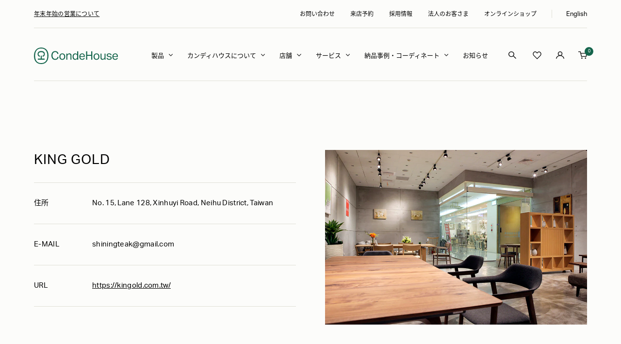

--- FILE ---
content_type: text/css
request_url: https://condehouse.co.jp/cdn/shop/t/45/assets/custom-common.css?v=47254209289678655901765851950
body_size: 13438
content:
@charset "UTF-8";@media screen and (max-width: 768px){.pc{display:none}}@media screen and (min-width: 769px){.sp{display:none}}.custom.button-link{font-size:12px;color:#fff;display:inline-block;position:relative;padding-right:52px;line-height:38px;margin-right:30px}.custom.button-link:after{content:"";position:absolute;bottom:0;left:0;width:calc(100% - 52px);height:1px;background:#ffffff80;transition:all .2s ease-in-out}.custom.button-link span{position:absolute;top:3px;right:0;display:inline-block;width:38px;height:38px;border-radius:50%;border:1px solid rgba(255,255,255,.5);transition:all .2s ease-in-out}.custom.button-link span svg{height:36px;line-height:36px;margin:0 auto}@media screen and (pointer: fine){.custom.button-link:hover:after{background:#fff}.custom.button-link:hover span{border-color:#15654c;background:#15654c}}@media screen and (max-width: 999px){.custom.button-link{padding-right:46px;line-height:32px;margin-right:30px}.custom.button-link:after{bottom:1px;width:calc(100% - 45px)}.custom.button-link span{top:2px;width:32px;height:32px}.custom.button-link span svg{height:30px;line-height:30px}}.button.button--link{position:relative;font-size:12px;border:1px solid #E0E0D7;border-radius:60px;height:50px;line-height:48px;font-weight:400;min-width:170px;transition:all .2s ease-in-out;letter-spacing:.3px}.button.button--link svg{position:absolute;right:18px;top:calc(50% - 5px)}.button.button--link svg path{transition:all .2s ease-in-out}@media screen and (pointer: fine){.button.button--link:hover{background-color:#15654c;border-color:#15654c;color:#fff}.button.button--link:hover svg path{stroke:#fff}}@media screen and (max-width: 999px){.button.button--link{font-size:12px;min-width:140px;height:45px;line-height:43px;margin-left:0}.button.button--link svg{right:13px;top:calc(50% - 6px);height:9px}.u-safari .button.button--link svg{top:calc(50% - 5px)}}.article-item__arrow{display:none}.c-announcementGroup{background:rgb(var(--section-background));transition:background .2s ease-in-out,color .2s ease-in-out,box-shadow .2s ease-in-out}.c-announcementGroup:not(.header--transparent){position:relative;z-index:6}.c-announcementGroup .container{display:flex;justify-content:space-between;position:relative}.c-announcementGroup .container:before{content:"";width:calc(100% - 140px);height:1px;position:absolute;left:0;right:0;margin:0 auto;bottom:0;background:#e0e0d7;transition:background .2s ease-in-out}@media screen and (max-width: 999px){.c-announcementGroup .container:before{width:100%}}.c-announcementGroup .announcement-bar{background:transparent}.c-announcementGroup announcement-bar{padding:0;justify-content:left}@media screen and (max-width: 999px){.c-announcementGroup announcement-bar{width:100%;justify-content:center}}.c-announcementGroup announcement-bar .announcement-bar__list{padding:0}.c-announcementGroup announcement-bar .announcement-bar__message{text-align:left;font-size:12px;letter-spacing:.3px;line-height:1.5;padding:20px 0}@media screen and (max-width: 999px){.c-announcementGroup announcement-bar .announcement-bar__message{font-size:10px;padding:8px 0;text-align:center}}.c-announcementGroup__right{width:calc(100% - 495px);padding-left:30px;display:flex;align-items:center;justify-content:flex-end}@media screen and (min-width: 1000px) and (max-width: 1200px){.c-announcementGroup announcement-bar .announcement-bar__message{min-width:350px}.c-announcementGroup__right{width:calc(100% - 350px)}}@media screen and (max-width: 999px){.c-announcementGroup__right{display:none}}.c-announcementGroup__right .header__linklist{font-size:12px}.c-announcementGroup__right .top__bar-language{padding-left:30px;margin-left:31px;position:relative}.c-announcementGroup__right .top__bar-language:after{content:"";position:absolute;top:2px;left:0;width:1px;height:17px;background:#e0e0d7;transition:background .2s ease-in-out}.c-announcementGroup__right .top__bar-language a{font-size:13px;position:relative;top:1px}.c-announcementGroup__right .popover-button{font-size:13px;font-family:var(--heading-font-family);font-weight:400;letter-spacing:.3px;line-height:1.5;position:relative;top:-1px}.c-announcementGroup.header--transparent:before{background:#fff6}.c-announcementGroup.header--transparent .c-announcementGroup__right .top__bar-language:after{background:#fff6}.c-announcementGroup.header--transparent .container:before{background:#fff6}.shopify-section--header .header__wrapper{padding:40px 0 34px;transition:padding .2s ease-in}.shopify-section--header .is--sticky .header__wrapper{padding:25px 0;border-bottom:0!important}@media screen and (max-width: 1199px){.shopify-section--header .header__wrapper .header__inline-navigation{display:none}}@media screen and (max-width: 999px){.shopify-section--header .header__wrapper{padding:22px 0}.shopify-section--header .is--sticky .header__wrapper{padding:20px 0}.shopify-section--header .header__wrapper .header__inline-navigation{display:none}.shopify-section--header .header__wrapper .header__logo-image{max-width:133px!important}}.shopify-section--header .header__inline-navigation{margin-top:2px;justify-content:flex-end}.shopify-section--header .header__secondary-links{margin-top:1px}.shopify-section--header .header__icon-list{gap:29px}.shopify-section--header .header__icon-list .icon--search{position:relative;right:4px}.shopify-section--header .header__icon-list .header__cart-count{width:18px;min-width:18px;height:18px;line-height:18px;font-size:9px;color:#fff;font-family:var(--heading-font-family);font-weight:400;background:#15654c;top:-11px;right:-13px;padding-top:2px}.shopify-section--header .header__icon-list .c-total-result{position:absolute;border-radius:50%;display:inline-flex;justify-content:center;align-items:center;width:18px;min-width:18px;height:18px;line-height:18px;font-size:9px;color:#fff;font-family:var(--heading-font-family);font-weight:400;background:#15654c;top:-11px;right:-8px;padding-top:2px}@media screen and (max-width: 1199px){.shopify-section--header .header__secondary-links{margin-top:0}}@media screen and (max-width: 999px){.shopify-section--header .header__icon-list{gap:21px;position:relative;top:-1px}.shopify-section--header .header__icon-list .icon--header-account{position:relative;right:-1px;width:16px}.shopify-section--header .header__icon-list .icon--search{width:16px;position:relative;right:1px;top:1px}.shopify-section--header .header__icon-list .icon--header-shopping-cart{width:16px}.shopify-section--header .header__icon-list .header__cart-count,.shopify-section--header .header__icon-list .c-total-result{width:17px;min-width:17px;height:17px;line-height:17px;font-size:7px;top:-9px;right:-11px;padding-top:0}}.shopify-section--header .header--transparent .icon__transparent .icon.icon--transparent{display:block}.shopify-section--header .header--transparent .icon__transparent .icon:not(.icon--transparent){display:none}.shopify-section--header .icon__transparent{position:relative;top:-2px}.shopify-section--header .icon__transparent .icon.icon--transparent{display:none}.shopify-section--header .icon__transparent .icon:not(.icon--transparent){display:block}@media screen and (max-width: 999px){.shopify-section--header .icon__transparent{top:1px}}.shopify-section--header .header__linklist{font-size:13px}.shopify-section--header .header__linklist-item:not(:last-child){margin-right:27px}.shopify-section--header .header__linklist-link svg{position:relative;margin-left:10px;top:-3px;right:3px;transition:transform .3s ease-in-out}.shopify-section--header .header__linklist-link svg path{stroke:#000;transition:stroke .2s ease-in-out}.shopify-section--header .header__linklist-link[aria-expanded=true] svg{transform:rotate(-180deg)}.shopify-section--header .header--transparent .header__linklist-link svg path{stroke:#fff}.shopify-section--header .header--bordered .mega-menu{margin-top:0}.header--bordered:not(.header--transparent){box-shadow:0 1px #e0e0d7}@media screen and (min-width: 1000px){body:not(.template-header--transparent) .header__wrapper{border-bottom:1px solid #E0E0D7}.shopify-section--header .header--bordered:not(.header--transparent){box-shadow:none}}.shopify-section--header .mega-menu{--mega-menu-image-gap: 30px;--mega-menu-column-gap: 30px}.template-header--transparent .shopify-section--header .mega-menu .mega-menu__wrap{border-top:1px solid #e0e0d7}body:not(.template-header--transparent) .shopify-section--header .is--sticky .mega-menu .mega-menu__wrap{border-top:1px solid #e0e0d7}.shopify-section--header .mega-menu .mega-menu__inner{max-width:1210px;padding:60px 20px 70px;margin:0 auto;display:flex}.shopify-section--header .mega-menu .mega-menu__columns-wrapper{margin:0;justify-content:flex-start;gap:30px;grid-template-columns:repeat(5,1fr);display:grid}.shopify-section--header .mega-menu .mega-menu__columns-wrapper.col-4{grid-template-columns:repeat(4,1fr)}.shopify-section--header .mega-menu .mega-menu__column{margin:0}.shopify-section--header .mega-menu .mega-menu__column .mega-menu__title{margin-bottom:15px}.shopify-section--header .mega-menu .mega-menu__column .linklist__item{padding-top:0;font-size:12px;line-height:1.7;color:#707070;letter-spacing:.3px;padding-right:0!important}.shopify-section--header .mega-menu .mega-menu__column .linklist__item:not(:last-child){margin-bottom:10px}.shopify-section--header .mega-menu .mega-menu__column--noSub{margin:0 10px}.shopify-section--header .mega-menu .mega-menu__column--noSub .mega-menu__title{margin-bottom:15px}.shopify-section--header .mega-menu .mega-menu__column--noSub:first-child{margin-left:0;grid-row:1 / span 2}.shopify-section--header .mega-menu .mega-menu__image-push{width:220px}.shopify-section--header .mega-menu .mega-menu__title{font-size:13px;letter-spacing:.3px;line-height:1.7}.shopify-section--header .mega-menu .mega-menu__images-wrapper .mega-menu__image-wrapper{margin-bottom:15px}.shopify-section--header .mega-menu .mega-menu__images-wrapper .mega-menu__heading{font-size:13px;text-align:left;line-height:1.6}.template-header--transparent .shopify-section--announcement-bar{position:relative!important}.template-header--transparent .c-announcementGroup.header--transparent{background:transparent;color:#fff}.template-header--transparent .shopify-section--header{position:relative!important;top:0!important}.shopify-section--header .header:not(.header--transparent).is--sticky{box-shadow:0 3px 10px #0000000d}.template-header--transparent .shopify-section--header.is--show{position:-webkit-sticky!important;position:sticky!important}.shopify-section--slideshow .slideshow__slide .content-box--left{margin-left:0}.shopify-section--slideshow .slideshow__slide .content-box h3{font-size:26px;font-family:var(--text-font-family);font-weight:400;letter-spacing:.8px;margin-bottom:18px}.shopify-section--slideshow .slideshow__slide .content-box h2{font-size:13px;font-family:var(--text-font-family);font-weight:400;line-height:1.5;letter-spacing:.4px}@media screen and (max-width: 999px){.shopify-section--slideshow .slideshow__slide .content-box h3{font-size:18px;letter-spacing:.5px}.shopify-section--slideshow .slideshow__slide .content-box h2{font-size:13px;opacity:.85;line-height:26px;max-width:285px;margin:18px 0}}.shopify-section--slideshow .slideshow__slide .slideshow__text-wrapper--bottom{padding-bottom:56px}@media screen and (max-width: 999px){.shopify-section--slideshow .slideshow__slide .slideshow__text-wrapper--bottom{padding-bottom:82px}}.shopify-section--slideshow .slideshow__slide .button-wrapper{margin-top:27px}@media screen and (max-width: 999px){.shopify-section--slideshow .slideshow__slide .button-wrapper{margin-top:18px}}.shopify-section--slideshow .slideshow__nav{right:0;justify-content:flex-end;bottom:53px;padding:0 140px}.shopify-section--slideshow .slideshow__nav button{width:9px;height:9px;flex-basis:9px;padding:0;border-radius:50%;margin:0 9.5px;background:#fff6}.shopify-section--slideshow .slideshow__nav button[aria-current=true]{background:#fff}.shopify-section--slideshow .slideshow__nav button:before,.shopify-section--slideshow .slideshow__nav button:after{background:transparent}@media screen and (max-width: 999px){.shopify-section--slideshow .slideshow__nav{bottom:32px;left:0;right:initial;padding:0 20px 0 15px;justify-content:flex-start}.shopify-section--slideshow .slideshow__nav button{width:6.83px;height:6.83px;flex-basis:6.83px;margin:0 5.5px}}@media screen and (max-width: 999px){.shopify-section--slideshow .container--content{background:linear-gradient(to bottom,#0000,#0000004d);position:relative;min-height:334px;display:flex;flex-direction:column;justify-content:flex-end;padding:0 20px}}.shopify-section--slideshow .slideshow__Scroll{font-size:10px;color:#fff;font-family:var(--heading-font-family);font-weight:400;position:absolute;bottom:195px;right:5px;transform-origin:0 0;transform:rotate(90deg);z-index:2}.shopify-section--slideshow .slideshow__Scroll span{position:relative;display:block}.shopify-section--slideshow .slideshow__Scroll span:before{content:"";display:block;position:absolute;top:40%;left:75px;width:52px;height:1px;background:#fff;animation:loopScroll 3s infinite}.shopify-section--slideshow .slideshow__Scroll span:after{content:"";position:absolute;top:40%;left:75px;width:87px;height:1px;opacity:.4;background:#fff}@media screen and (max-width: 999px){.shopify-section--slideshow .slideshow__Scroll{font-size:8px;bottom:142px;right:-25px}.shopify-section--slideshow .slideshow__Scroll span:before{left:62px;width:33px;animation:loopScrollSP 3s infinite}.shopify-section--slideshow .slideshow__Scroll span:after{left:62px;width:56px}.shopify-section--slideshow .slideshow__Scroll p{line-height:1}}.shopify-section--bannerArea .section{margin:120px 0}.shopify-section--bannerArea .section.section--custom{margin:270px 0 158px}.shopify-section--bannerArea .section.custom-section--business{margin:210px 0 100px}.shopify-section--bannerArea .c-row{display:flex;flex-flow:row wrap;margin:0 -20px}.shopify-section--bannerArea .c-row__col{flex:1 1 0;padding:0 20px}.shopify-section--bannerArea .c-row__col a{position:relative;overflow:hidden;display:block}.shopify-section--bannerArea .c-bannerArea__image img{width:100%}@media screen and (pointer: fine){.shopify-section--bannerArea .c-bannerArea__image img{transition:transform .5s ease;transform:translateZ(0)}.shopify-section--bannerArea .c-bannerArea__image:hover img{transform:scale(1.03)}}.shopify-section--bannerArea .c-bannerArea__content{position:absolute;bottom:0;width:100%;height:70px;background:linear-gradient(to bottom,#0000,#000000b3);display:flex;flex-direction:column;justify-content:flex-end}.shopify-section--bannerArea .c-bannerArea__content h2{font-size:15px;color:#fff;letter-spacing:.4px;font-weight:400;line-height:1.5;margin-bottom:0}.shopify-section--bannerArea .c-bannerArea__content h3{font-size:11px;color:#fff;opacity:.8;font-family:var(--text-font-family);font-weight:400;margin-top:5px;letter-spacing:.5px}.shopify-section--bannerArea .c-bannerArea__content-sub{height:172px}.shopify-section--bannerArea .c-bannerArea__content-sub .c-bannerArea__title{padding-left:38px;padding-bottom:31px}.shopify-section--bannerArea .c-bannerArea__content-sub h2{font-size:26px}.shopify-section--bannerArea .c-bannerArea__title{padding:0 25px 12px}@media screen and (max-width: 999px){.shopify-section--bannerArea .section{margin:90px 0;overflow:hidden}.shopify-section--bannerArea .section.section--custom{margin:100px 0}.shopify-section--bannerArea .section.custom-section--business{margin:80px 0 50px}.shopify-section--bannerArea .c-row{margin:0 -10px}.shopify-section--bannerArea .c-row__col{padding:0 10px}}@media screen and (max-width: 768px){.shopify-section--bannerArea .c-row.js-bannerArea{display:block;margin:0 -30px;padding-left:35px;padding-right:35px}.shopify-section--bannerArea .c-row.js-bannerArea .c-row__col{padding:0 5px;width:100%}.shopify-section--bannerArea .c-row.js-bannerArea .slick-list{overflow:initial}.shopify-section--bannerArea .c-bannerArea__content{height:48px}.shopify-section--bannerArea .c-bannerArea__content h2{font-size:10px}.shopify-section--bannerArea .c-bannerArea__title{padding:0 17px 12px}.shopify-section--bannerArea .section.section--custom .c-row{gap:40px 0}.shopify-section--bannerArea .section.section--custom .c-row__col{flex:1 1 100%}.shopify-section--bannerArea .section.section--custom .c-bannerArea__content{height:81px}.shopify-section--bannerArea .section.section--custom .c-bannerArea__content h2{font-size:19px}.shopify-section--bannerArea .section.section--custom .c-bannerArea__content h3{font-size:10px;margin-top:2px}.shopify-section--bannerArea .c-bannerArea__content-sub .c-bannerArea__title{padding-left:20px;padding-bottom:20px}.shopify-section--bannerArea .section.custom-section--business .c-bannerArea__image img:first-child{display:none}.shopify-section--bannerArea .section.custom-section--business .c-bannerArea__content{height:92px}.shopify-section--bannerArea .section.custom-section--business .c-bannerArea__content h2{font-size:19px;letter-spacing:.5px}.shopify-section--bannerArea .section.custom-section--business .c-bannerArea__content h3{font-size:10px;margin-top:0}}.section__header--wrapper{display:flex;align-items:center;justify-content:space-between;margin-bottom:42px}.section__header--wrapper .text-container{max-width:100%;text-align:left;margin:0}.section__header--wrapper .text-container h3{font-size:32px;line-height:1.5;letter-spacing:.3px;font-weight:400;margin-bottom:0}.section__header.text-container h3{font-size:32px}.section__header--wrapper .text-container h2{font-size:12px;font-family:var(--text-font-family);font-weight:400;color:#333;opacity:.75;margin-top:5px}.section__header--wrapper .text-arrow{display:flex;margin-top:18px}.section__header--wrapper .text-arrow .list-collections__arrow{display:flex;-moz-column-gap:5px;column-gap:5px;margin-right:20px}.section__header--wrapper .text-arrow .list-collections__arrow .prev-next-button{border:1px solid #E0E0D7;border-radius:50%;width:50px;height:50px;background:#fff;transition:all .2s ease-in-out}.section__header--wrapper .text-arrow .list-collections__arrow .prev-next-button svg path{transition:all .2s ease-in-out}.section__header--wrapper .text-arrow .list-collections__arrow .prev-next-button:hover{background-color:#15654c;border-color:#15654c}.section__header--wrapper .text-arrow .list-collections__arrow .prev-next-button:hover svg path{stroke:#fff}@media screen and (max-width: 999px){.section__header--wrapper{margin-bottom:30px}.section__header--wrapper .text-container h3{font-size:22px}.section__header--wrapper .text-container h2{font-size:10px;margin-top:2px}.section__header--wrapper .text-arrow{margin-top:5px}.section__header--wrapper .text-arrow .list-collections__arrow{margin-right:0}.section__header--wrapper .text-arrow .list-collections__arrow .prev-next-button{width:36px;height:36px}.section__header--wrapper .text-arrow .list-collections__arrow .prev-next-button svg{height:7px}.section__header.text-container h3{font-size:22px}}.shopify-section--collection-list .section__color-wrapper{overflow:hidden}.shopify-section--collection-list .vertical-breather{border-top:1px solid #E0E0D7;padding-top:50px;padding-bottom:88px}.shopify-section--collection-list .section{margin:140px 0}.shopify-section--collection-list .custom--section{margin-bottom:50px}@media screen and (max-width: 768px){.shopify-section--collection-list .custom--section{margin-bottom:30px!important}}.shopify-section--collection-list .list-collections--carousel .list-collections__item-list{display:block;justify-content:unset;padding:0;grid-auto-columns:unset;grid-template-columns:unset;grid-auto-flow:unset;width:auto;margin:0 -19.5px}.shopify-section--collection-list .list-collections--carousel .list-collections__item-list .list-collections__item{padding:0 19.5px;background:transparent}.shopify-section--collection-list .list-collections--carousel .slick-list{overflow:initial}@media screen and (max-width: 999px){.shopify-section--collection-list .list-collections--carousel .list-collections__item-list{margin:0 -7.5px}.shopify-section--collection-list .list-collections--carousel .list-collections__item-list .list-collections__item{padding:0 7.5px;background:transparent}}.shopify-section--collection-list .list-collections__item-image-wrapper{overflow:hidden;padding-bottom:75%}.shopify-section--collection-list .list-collections__item-image-wrapper img{position:absolute;top:0;height:100%;width:100%;object-fit:cover;left:0;right:0}.shopify-section--collection-list .list-collections__item-info{position:initial;padding:0;transform:translateY(0);text-align:left;margin-top:27px}.shopify-section--collection-list .list-collections__item-info .heading{font-size:15px;color:#000;font-weight:400;letter-spacing:.5px;line-height:1.7}@media screen and (max-width: 999px){.shopify-section--collection-list .section{margin:90px 0 70px}.shopify-section--collection-list .vertical-breather{padding-top:30px;padding-bottom:20px}.shopify-section--collection-list .button--link{display:none}.shopify-section--collection-list .list-collections__item-info{margin-top:20px}.shopify-section--collection-list .list-collections__item-info .heading{font-size:13px}.shopify-section--collection-list .custom--section .list-collections__item-list{margin:0 -5.5px}.shopify-section--collection-list .custom--section .list-collections__item-list .list-collections__item{padding:0 5.5px}}.shopify-section--collection-list .button-wrapper{display:none}@media screen and (max-width: 999px){.shopify-section--collection-list .button-wrapper{display:block;text-align:right;margin-top:34px}.shopify-section--collection-list .button-wrapper .button--link{display:inline-block}}.shopify-section--featured-collections{background:rgb(var(--section-background, var(--background)))}@media screen and (min-width: 769px){.shopify-section--featured-collections .hidden-pocket{display:block!important}}.shopify-section--featured-collections .hidden-lap-and-up{display:none!important}@media screen and (max-width: 768px){.shopify-section--featured-collections .hidden-lap-and-up{display:block!important;width:100%}}.shopify-section--featured-collections .vertical-breather{padding-top:0;padding-bottom:266px}@media screen and (max-width: 999px){.shopify-section--featured-collections .vertical-breather{padding-bottom:106px}}.shopify-section--featured-collections .section__banner-wrapper{position:relative}.shopify-section--featured-collections .section__banner-wrapper:after{content:"";position:absolute;top:0;left:0;right:0;bottom:0;width:100%;height:100%;background:#0000001a}.shopify-section--featured-collections .section__banner-wrapper+.section__color-wrapper{margin-top:-15.5%;position:relative;z-index:2;background:transparent}@media screen and (max-width: 768px){.shopify-section--featured-collections .section__banner-wrapper+.section__color-wrapper{margin-top:-45%}}.shopify-section--featured-collections .section__header--wrapper{margin-bottom:58px}@media screen and (max-width: 768px){.shopify-section--featured-collections .section__header--wrapper{margin-bottom:30px}}.shopify-section--featured-collections .section__header h2{color:var(--heading-color)}.shopify-section--featured-collections .scroller{overflow:hidden;margin:0}@media screen and (max-width: 768px){.shopify-section--featured-collections .scroller{margin-right:-20px;margin-left:-20px}.shopify-section--featured-collections .scroller .slick-list{overflow:initial}}.shopify-section--featured-collections .product-list__inner{display:block;margin:0 -20px}.shopify-section--featured-collections .product-list__inner .product-item{padding:0 20px;opacity:1!important}.shopify-section--featured-collections .product-list__inner .slick-track{margin:0}@media screen and (min-width: 769px) and (max-width: 999px){.shopify-section--featured-collections .product-list__inner{margin:0 -10px}.shopify-section--featured-collections .product-list__inner .product-item{padding:0 10px}}@media screen and (max-width: 768px){.shopify-section--featured-collections .product-list__inner{margin:0 -8px;padding-left:20px;padding-right:20px}.shopify-section--featured-collections .product-list__inner .product-item{padding:0 8px}}.shopify-section--featured-collections .product-item__info{color:#000}.product-item .product-item__label-list .label.label--highlight{display:none}.product-item .product-item__image-wrapper{margin-bottom:20px}.product-item .product-item__info{text-align:left}.product-item .product-item-meta__title{font-size:15px;letter-spacing:.4px}.product-item .product-item-meta__price-list-container .price-list{font-size:13px;font-family:var(--heading-font-family);font-weight:400;letter-spacing:.4px;position:relative}.product-item .product-item-meta__price-list-container .price-list:after{content:"(\7a0e\8fbc)";font-size:10px;letter-spacing:.3px;font-weight:400;margin-left:5px}@media screen and (max-width: 999px){.product-item .product-item__image-wrapper{margin-bottom:22px}.product-item .product-item-meta__title{font-size:13px}.product-item .product-item-meta__price-list-container .price-list{font-size:12px}.product-item .product-item-meta__price-list-container .price-list:after{font-size:8px;margin-left:4px}}.shopify-section--image-with-text-block .image-with-text-block__image-wrapper{position:absolute;top:0;width:100%;height:100%;left:0}.shopify-section--image-with-text-block .image-with-text-block__image-wrapper:after{content:"";position:absolute;top:0;left:0;right:0;bottom:0;width:100%;height:100%;background:#0000001a}.shopify-section--image-with-text-block .image-with-text-block__content{background:transparent;padding:0;margin:0;width:100%;max-width:415px}.shopify-section--image-with-text-block .image-with-text-block__content h2{font-size:13px;text-transform:initial;font-weight:400;margin-bottom:37px}.shopify-section--image-with-text-block .image-with-text-block__content h3{font-size:26px;line-height:42px;font-family:var(--text-font-family);font-weight:400;letter-spacing:.5px;margin-bottom:27px}.shopify-section--image-with-text-block .image-with-text-block__content .button-wrapper{margin-top:42px}@media screen and (max-width: 999px){.shopify-section--image-with-text-block .image-with-text-block__content{padding-top:117px;width:290px}.shopify-section--image-with-text-block .image-with-text-block__content h2{font-size:11px;letter-spacing:.3px;margin-bottom:25px}.shopify-section--image-with-text-block .image-with-text-block__content h3{font-size:18px;line-height:32px;margin-bottom:15px}.shopify-section--image-with-text-block .image-with-text-block__content .button-wrapper{margin-top:29px}}.shopify-section--image-with-text-block .image-with-text-block__text-container p{font-size:15px;line-height:32px;letter-spacing:.4px}@media screen and (max-width: 768px){.shopify-section--image-with-text-block .image-with-text-block__text-container{margin-top:19px}.shopify-section--image-with-text-block .image-with-text-block__text-container p{font-size:13px;line-height:26px;letter-spacing:.8px}}.shopify-section--image-with-text-block .image-with-text-block{position:relative}@media screen and (min-width: 1000px){.shopify-section--image-with-text-block .container--full{width:41.2%;margin-left:0}}@media screen and (min-width: 1600px){.shopify-section--image-with-text-block .container--full{width:calc(100% - 941px)}}.shopify-section--image-with-text-block .image-with-text-block__image-parallax{height:100%}@media screen and (min-width: 1000px){.shopify-section--image-with-text-block .image-with-text-block__image-parallax{position:absolute;width:58.8%;height:100%;right:0}}@media screen and (min-width: 1600px){.shopify-section--image-with-text-block .image-with-text-block__image-parallax{width:941px}}@media screen and (min-width: 1000px){.shopify-section--image-with-text-block .image-with-text-block__image-parallax .img-parallax{max-width:44.11222%;position:absolute;z-index:1}.shopify-section--image-with-text-block .image-with-text-block__image-parallax .img-parallax:nth-child(1){top:-51px;left:0}.shopify-section--image-with-text-block .image-with-text-block__image-parallax .img-parallax:nth-child(2){right:0;top:23.5%}.shopify-section--image-with-text-block .image-with-text-block__image-parallax .img-parallax:nth-child(3){bottom:-51px;left:4.5%}}@media screen and (min-width: 1000px){.shopify-section--image-with-text-block .image-with-text-block{min-height:840px}.shopify-section--image-with-text-block .image-with-text-block .image-with-text-block__image{width:100%;-o-object-fit:cover;object-fit:cover}}@media screen and (min-width: 1000px) and (max-width: 1200px){.shopify-section--image-with-text-block .image-with-text-block{min-height:600px}}@media screen and (min-width: 1201px) and (max-width: 1400px){.shopify-section--image-with-text-block .image-with-text-block{min-height:700px}}@media screen and (max-width: 999px){.shopify-section--image-with-text-block .image-with-text-block img{height:100%;width:100%;-o-object-fit:cover;object-fit:cover}.shopify-section--image-with-text-block .image-with-text-block__image-wrapper{height:calc(100% - 40px)}.shopify-section--image-with-text-block .image-with-text-block__image-parallax{position:relative;margin-top:35px}.shopify-section--image-with-text-block .image-with-text-block__image-parallax .img-parallax{width:44%}.shopify-section--image-with-text-block .image-with-text-block__image-parallax .img-parallax:nth-child(1){margin-left:auto}.shopify-section--image-with-text-block .image-with-text-block__image-parallax .img-parallax:nth-child(2){margin-top:-70px}.shopify-section--image-with-text-block .image-with-text-block__image-parallax .img-parallax:nth-child(3){margin-left:auto;margin-right:20px;margin-top:-18px}}.shopify-section--customBlogPost .pagination{display:none}.shopify-section--customBlogPost .text-arrow{align-items:center;margin-top:45px}.shopify-section--customBlogPost .section{margin:55px 0}.shopify-section--customBlogPost .section__header--wrapper{margin-bottom:25px}.shopify-section--customBlogPost .section__header--wrapper .tabs-nav{margin-bottom:0;margin-right:40px}.shopify-section--customBlogPost .section__header--wrapper .tabs-nav__item-list{box-shadow:none;gap:35px}.shopify-section--customBlogPost .section__header--wrapper .tabs-nav__item{font-size:15px;padding-bottom:0;color:#333;opacity:.4;font-weight:400;letter-spacing:.3px}.shopify-section--customBlogPost .section__header--wrapper .tabs-nav__item[aria-expanded=true]{font-weight:700;color:#000;opacity:1}.shopify-section--customBlogPost .section__header--wrapper .tabs-nav__position{display:none}.shopify-section--customBlogPost .section__content--wrapper .article-list{margin:0;display:grid;grid-template-columns:1fr;gap:0}.shopify-section--customBlogPost .section__content--wrapper .article-item__content{display:flex;align-items:center;padding:35px 0}.shopify-section--customBlogPost .section__content--wrapper .date{font-size:11px;letter-spacing:.5px;font-family:var(--heading-font-family)}.shopify-section--customBlogPost .section__content--wrapper .article-item__category{margin:0 50px;background:#f5f4f0;font-size:12px;border-radius:2px;font-weight:400;min-width:130px;min-height:31px;line-height:20px;padding:5px;justify-content:center;text-align:center}.shopify-section--customBlogPost .section__content--wrapper .article-item__category+.article-item__category{margin-left:0}.shopify-section--customBlogPost .section__content--wrapper .article-item__title{margin:0;display:flex;align-items:center}.shopify-section--customBlogPost .section__content--wrapper .article-item__title a{font-size:15px;letter-spacing:.5px;font-weight:400;margin:0;line-height:1.5}.shopify-section--customBlogPost .section__content--wrapper .article-item{border-bottom:1px solid #E0E0D7;display:none}.shopify-section--customBlogPost .section__content--wrapper .article-item:first-child{border-top:1px solid #E0E0D7;display:block}.shopify-section--customBlogPost .section__content--wrapper .article-item:nth-child(2){display:block}.shopify-section--customBlogPost .section__content--wrapper .article-item:nth-child(3){display:block}.main-page-shopDetail .shopify-section--customBlogPost .section__content--wrapper .article-item{display:block}.shopify-section--customBlogPost .tabs-nav__item.is-active{font-weight:700;color:#000;opacity:1}.shopify-section--customBlogPost .article-item__image-container,.shopify-section--customBlogPost .article-item__excerpt{display:none}@media screen and (max-width: 999px){.shopify-section--customBlogPost .section{margin:0 0 50px}.shopify-section--customBlogPost .section__header--wrapper{flex-wrap:wrap;margin-bottom:39px}.shopify-section--customBlogPost .section__header--wrapper .section__header{width:100%}.shopify-section--customBlogPost .section__header--wrapper .tabs-nav{margin-right:20px}.shopify-section--customBlogPost .section__header--wrapper .tabs-nav__item-list{gap:20px}.shopify-section--customBlogPost .section__header--wrapper .tabs-nav__item{font-size:12px}.shopify-section--customBlogPost .section__content--wrapper .article-item__content{flex-wrap:wrap;padding:23px 0 27px}.shopify-section--customBlogPost .section__content--wrapper .date{font-size:9px}.shopify-section--customBlogPost .section__content--wrapper .article-item__category{font-size:10px;margin-left:15px;margin-right:5px;min-width:70px;min-height:21px;line-height:11px}.shopify-section--customBlogPost .section__content--wrapper .article-item__title{width:100%;margin-top:12px}.shopify-section--customBlogPost .section__content--wrapper .article-item__title a{font-size:13px;letter-spacing:.4px}.shopify-section--customBlogPost .text-arrow{margin-top:37px;width:100%}.shopify-section--customBlogPost .button.button--link{display:none}.shopify-section--customBlogPost .button-wrapper{text-align:right;margin-top:35px}.shopify-section--customBlogPost .button-wrapper .button.button--link{display:inline-block}}.shopify-section--customRow .section{margin:160px 0}.shopify-section--customRow .c-row{display:flex;flex-flow:row wrap;margin:0 -25px;gap:50px 0}.shopify-section--customRow .c-row__col{flex:1 1 0;padding:0 25px;display:flex}.shopify-section--customRow .c-bannerService__image{width:150px}.shopify-section--customRow .c-bannerService__image a{position:relative;overflow:hidden;display:block}@media screen and (pointer: fine){.shopify-section--customRow .c-bannerService__image img{transition:transform .5s ease;transform:translateZ(0)}.shopify-section--customRow .c-bannerService__image:hover img{transform:scale(1.03)}}.shopify-section--customRow .c-bannerService__content{width:calc(100% - 150px);padding-left:50px}.shopify-section--customRow .c-bannerService__content h2{font-size:20px;letter-spacing:.3px;line-height:1.5;margin-bottom:0;margin-top:-2px!important}.shopify-section--customRow .c-bannerService__content h3{font-size:10px;font-family:var(--text-font-family);letter-spacing:.3px;font-weight:400;margin:5px 0 0;line-height:1.5}.shopify-section--customRow .c-bannerService__content p{font-size:12px;line-height:26px;letter-spacing:.3px;margin:25px 0}.shopify-section--customRow .button.button--link{margin-left:0}@media screen and (max-width: 999px){.shopify-section--customRow .section{margin:100px 0 102px}.shopify-section--customRow .c-row{margin:0;gap:0}.shopify-section--customRow .c-row__col{flex:1 1 100%;padding:0}.shopify-section--customRow .c-row__col:not(:last-child){border-bottom:1px solid #E0E0D7;padding-bottom:42px;margin-bottom:39px}.shopify-section--customRow .c-bannerService__image{width:105px}.shopify-section--customRow .c-bannerService__image a{height:100%}.shopify-section--customRow .c-bannerService__image img{height:100%;-o-object-fit:cover;object-fit:cover}.shopify-section--customRow .c-bannerService__content{width:calc(100% - 105px);padding-left:30px}.shopify-section--customRow .c-bannerService__content h2{font-size:16px;margin-top:2px!important}.shopify-section--customRow .c-bannerService__content h3{margin-top:2px;letter-spacing:.6px}.shopify-section--customRow .c-bannerService__content p{font-size:11px;line-height:20px;margin:18px 0}.shopify-section--customRow .c-bannerService__content .button-wrapper{margin-top:22px}}.footer{padding:0;overflow:hidden;border-top:1px solid #E0E0D7;position:relative}.footer__item-list{gap:0;display:flex}.footer__item-left{width:210px;border-right:1px solid #E0E0D7;padding-left:13px;padding-top:95px}.footer__item-right{width:430px;background:#f5f4f0;border-left:1px solid #E0E0D7;padding:103px 0 40px 70px;position:relative}.footer__item-right:after{content:"";position:absolute;left:100%;top:0;background:#f5f4f0;height:100%;width:1000px}.button_newsletter a{display:flex;align-items:center;justify-content:space-between;background:#15654c;color:#fff;border-radius:4px;padding:25px 25px 20px 42px;min-height:90px;font-size:18px;line-height:27px;letter-spacing:.03em;font-family:var(--heading-font-family)}.button_newsletter a .icon{line-height:1}.button_newsletter a .text{flex:1;padding:0 24px}.footer__item-center{flex:1;display:grid;grid-template-columns:1fr 1fr 1fr;padding:100px 100px 104px;gap:70px 0}.footer__item{width:100%;max-width:100%}.footer__item-title{font-size:12px;line-height:26px;letter-spacing:.03em;margin-bottom:13px;color:#000;font-weight:400;padding-right:20px}.footer .linklist__item{font-size:11px;line-height:1.5;letter-spacing:.03em;padding:0 20px 0 0!important;color:#646464}.footer .linklist__item:not(:last-child){margin-bottom:10px}.footer__item:first-child{grid-column-end:span 3;grid-row-end:span 3}.footer__item:first-child .linklist{display:grid;grid-template-columns:1fr 1fr 1fr}.footer__item:last-child .footer__item-title{display:none}.footer__item:last-child .linklist__item{color:#000}.footer__item:last-child .footer__item-content{margin-top:6px}.footer__bottom{border-top:1px solid #E0E0D7;padding:40px 0}.footer__aside{margin:0;gap:30px;justify-content:space-between}.footer__copyright{font-size:12px;line-height:17px;letter-spacing:.02em}.footer__bottom-content .link_list{display:flex;gap:22.5px}.footer__bottom-content .link_item{font-size:11px;line-height:36px;letter-spacing:.03em}.footer__social{margin-top:54px;border-bottom:1px solid #E0E0D7}.footer__social-list{list-style:none;padding:0}.footer__social-list .social-media__list{border-top:1px solid #E0E0D7;padding:27px 0 25px}.footer__social-list a{display:flex;align-items:center;font-size:13px;letter-spacing:.03em;font-family:var(--heading-font-family)}.footer__social-list .icon-social{width:30px;text-align:center;position:relative;top:-2px}@media screen and (max-width: 1400px){.footer__item-left{width:170px;padding-left:0}.footer__item-center{padding-left:30px;padding-right:30px}.footer__item-right{width:300px;padding-left:30px}.button_newsletter a{padding:20px}}@media screen and (max-width: 1280px){.footer__bottom-content .link_list{padding-right:0}}@media screen and (max-width: 1100px){.footer__aside{display:block}.footer__copyright{margin-bottom:20px}.footer__bottom-content .link_list{flex-wrap:wrap;gap:0 20px}}@media screen and (max-width: 1024px){.footer__item-list{flex-wrap:wrap}.footer__item-center{width:100%;flex:auto;order:1}.footer__item-left{width:40%;padding-top:60px}.footer__item-right{width:60%;padding-top:60px;border-left:0}}@media screen and (min-width: 741px){.hidden-pc{display:none!important}.footer__item-list .footer__item-content{height:auto;overflow:visible;visibility:visible}}@media screen and (max-width: 740px){.hidden-mb{display:none!important}.footer>.container{padding:0}.footer__item-left{width:100%;text-align:center;border-right:0;padding:40px 20px 47px}.footer__item-left svg{height:73px}.footer__item-center{order:unset;padding:0;display:block;border-top:1px solid #E0E0D7}.footer__item--links .footer__item-title{font-size:11px;margin:0;width:100%;position:relative}.footer__item{padding:18px 20px 20px;border-bottom:1px solid #E0E0D7}.footer__item--links .footer__item-title:before,.footer__item--links .footer__item-title:after{content:"";position:absolute;width:9px;height:1px;background:#000;right:0;top:14px;transition:all .3s}.footer__item--links .footer__item-title:after{transform:translatey(calc(-50% + 1px)) rotate(90deg)}.footer__item--links .footer__item-title[aria-expanded=true]:after{transform:translatey(-50%)}.footer__item:first-child .linklist{display:block}.footer__item--links .footer__item-title{transition:all .3s}.footer__item--links .footer__item-title[aria-expanded=true]{margin-bottom:19px}.footer__item--links .footer__item-title[aria-expanded=true]+collapsible-content{padding-bottom:7px}.linklist__item{font-size:9px;line-height:28px;padding:0!important}.footer__item:last-child{margin-top:17px;padding-bottom:40px}.footer__item:last-child .linklist__item{font-size:10px}.footer__item:last-child .linklist__item:not(:last-child){margin-bottom:20px}.footer__item-right{width:100%;padding:40px 0 0;border:0}.button_newsletter{padding:0 20px}.button_newsletter a{font-size:15px;padding:10px 23px 10px 33px;min-height:75px}.button_newsletter a .icon:first-child{height:15px}.button_newsletter a .icon:first-child svg{width:20px;height:15px}.button_newsletter a .icon:last-child svg{width:28px;height:28px}.button_newsletter a .text{padding:0 21px}.footer__social{margin-top:40px}.footer__item-right:after{display:none}.footer__social-list a{font-size:12px}.footer__social-list .icon-social{width:35px;top:0}.footer__social-list .social-media__list{padding:21px 20px 22px}.footer__bottom{border:0;padding:42px 0 66px}.footer__aside{display:flex;flex-wrap:wrap;flex-direction:column-reverse}.footer__bottom-content .link_list{display:block;text-align:center}.footer__bottom-content .link_item{font-size:10px;line-height:32px}.footer__copyright{font-size:9px;line-height:14px;justify-content:center;margin:21px 0 0}}#mobile-menu-drawer{width:340px}#mobile-menu-drawer .mobile-nav__link{font-size:13px;line-height:28px;font-weight:400;letter-spacing:.03em;padding:18px 20px}#mobile-menu-drawer button.mobile-nav__link{justify-content:flex-end;padding:27px 20px}#mobile-menu-drawer button.popover-button{font-size:11px;justify-content:flex-start}#mobile-menu-drawer .mobile-nav__item:first-child{border-top:1px solid rgba(var(--text-color),.15)}#mobile-menu-drawer .mobile-nav__item .mobile-nav__item[data-level="2"]{border-top:unset}#mobile-menu-drawer .mobile-nav .mobile-nav{margin:0;margin-top:-5px!important;padding:0}#mobile-menu-drawer .mobile-nav .mobile-nav .mobile-nav__link{font-size:12px;line-height:28px;padding:0 20px}#mobile-menu-drawer .mobile-nav__item{position:relative}#mobile-menu-drawer .mobile-nav .mobile-nav button.mobile-nav__link{padding:7px 20px 11px}#mobile-menu-drawer .mobile-nav .mobile-nav .mobile-nav__item{margin-bottom:0}#mobile-menu-drawer .mobile-nav .mobile-nav .mobile-nav{margin:0!important}#mobile-menu-drawer .mobile-nav .mobile-nav .mobile-nav .mobile-nav__item{border-top:unset}#mobile-menu-drawer .mobile-nav .mobile-nav .mobile-nav .mobile-nav__link{font-size:10px;line-height:28px;opacity:.75;padding:0 40px}#mobile-menu-drawer .mobile-nav .collapsible{margin:0}#mobile-menu-drawer .drawer__header{padding:20px 20px 30px}#mobile-menu-drawer .drawer__content{padding:0}#mobile-menu-drawer .drawer__footer{background:#15654c;box-shadow:unset;padding:19px 20px}#mobile-menu-drawer .drawer__footer .icon-text{font-size:12px;line-height:1;letter-spacing:.03em;color:#fff;gap:10px}#mobile-menu-drawer .drawer__footer .icon-text svg{margin-right:0}#mobile-menu-drawer .mobile-nav .collapsible .collapsible .mobile-nav{margin-top:7px!important;margin-bottom:10px!important}#mobile-menu-drawer .mobile-nav+.mobile-nav__images-wrapper{padding-left:0}#mobile-menu-drawer .mobile-nav__images-wrapper .mobile-nav__images-scroller{padding-left:20px;padding-right:20px}#mobile-menu-drawer .mobile-nav--second .mobile-nav__item{padding:37px 20px 28px}#mobile-menu-drawer .mobile-nav--second .mobile-nav__link{padding:0;font-size:12px;line-height:34px}.page-header .text-container h1{font-size:32px;letter-spacing:.3px;margin-bottom:0}.page-header .text-container h2{font-size:12px;margin-top:11px;font-family:var(--text-font-family);letter-spacing:.3px;color:#333;opacity:.75}@media screen and (max-width: 999px){.page-header .text-container h1{font-size:22px;letter-spacing:1.5px}.page-header .text-container h2{font-size:10px;margin-top:10px}}.breadcrumb{font-size:12px;letter-spacing:.3px}.breadcrumb__link:not([aria-current=page]){text-decoration:underline}.breadcrumb__link:not([aria-current=page]):not(:hover){opacity:.5}.breadcrumb__list{padding:22px 0}.breadcrumb__item+.breadcrumb__item:before{content:"";background-image:url("data:image/svg+xml,%3Csvg xmlns='http://www.w3.org/2000/svg' width='4.871' height='8.327' viewBox='0 0 4.871 8.327'%3E%3Cpath id='Path_12060' data-name='Path 12060' d='M7689.123,8170.167l3.81,3.81-3.81,3.81' transform='translate(-7688.769 -8169.813)' fill='none' stroke='%23000' stroke-width='1' opacity='0.5'/%3E%3C/svg%3E%0A");background-repeat:no-repeat;background-size:contain;width:4.871px;height:8.327px;opacity:1;margin:5px 13px 0}.breadcrumb__item .breadcrumb__link[aria-current=page]{padding-top:1px;display:inline-block}@media screen and (max-width: 999px){.breadcrumb{font-size:10px}.breadcrumb__list{padding:20px 0;flex-wrap:wrap;gap:9px 0}.breadcrumb__item+.breadcrumb__item:before{margin:4px 12px 0}}.template-customer .globo-form-app{margin-bottom:150px}.template-customer .globo-form-app .globo-form-control .globo-label{font-size:15px;letter-spacing:.3px;margin-bottom:15px}.template-customer .globo-form-app .globo-form-control .globo-label .text-danger{color:red}.template-customer .globo-form-app .globo-form-control input,.template-customer .globo-form-app .globo-form-control select{font-size:15px;border:1px solid #E0E0D7;background-color:#fff;border-radius:4px;padding:16px 25px;height:55px;line-height:1.5}.template-customer .globo-form-app .globo-form-control select{background-image:url("data:image/svg+xml,%3Csvg xmlns='http://www.w3.org/2000/svg' width='11.947' height='6.681' viewBox='0 0 11.947 6.681'%3E%3Cpath id='Path_12029' data-name='Path 12029' d='M196.91,1095l5.62,5.62-5.62,5.62' transform='translate(1106.594 -196.557) rotate(90)' fill='none' stroke='%2315654c' stroke-width='1'/%3E%3C/svg%3E%0A")!important;background-repeat:no-repeat;background-size:11px;background-position:95% 50%;-webkit-appearance:none;appearance:none}.template-customer .globo-form-app .globo-form-control .checkbox-wrapper .checkbox-input~.checkbox-label{font-size:15px;font-weight:400;line-height:25px}.template-customer .globo-form-app .globo-form-control .checkbox-wrapper .checkbox-input~.checkbox-label:before{border-color:#e0e0d7!important;border-radius:4px;box-shadow:none!important}.template-customer .globo-form-app .globo-form-control .checkbox-wrapper .checkbox-input:checked~.checkbox-label:before{border-color:#15654c!important;background-color:#15654c!important}.template-customer .globo-form-app .globo-form-control .checkbox-wrapper .checkbox-input:checked~.checkbox-label:after{background-image:url("data:image/svg+xml,%3Csvg xmlns='http://www.w3.org/2000/svg' width='11.265' height='7.727' viewBox='0 0 11.265 7.727'%3E%3Cpath id='Path_12076' data-name='Path 12076' d='M13902.214,3852.224l3.892,3.891,6.666-6.666' transform='translate(-13901.86 -3849.095)' fill='none' stroke='%23fff' stroke-width='1'/%3E%3C/svg%3E%0A")}.template-customer .globo-form-app .globo-form-control .radio-wrapper .radio-input~.radio-label:before,.template-customer .globo-form-app .globo-form-control .radio-wrapper .radio-input~.radio-label:after{box-shadow:none!important;border-color:#e0e0d7!important}.template-customer .globo-form-app .globo-form-control .radio-wrapper .radio-input:checked~.radio-label:after{background:radial-gradient(#15654c 50%,#fff 55%)!important}.template-customer .globo-form-app .globo-form-control .help-text.globo-description{font-size:13px;color:#000!important;margin-top:20px}.template-customer .globo-form-control .help-block{margin-top:5px!important}.template-customer .globo-form-app .flex-wrap li{margin-bottom:5px}.template-customer .globo-form-app .gfb__footer{margin:20px auto 0;display:flex;justify-content:center;gap:20px}.template-customer .globo-form-app .gfb__footer button.disabled{display:none}.template-customer .globo-form-app .gfb__footer .action{font-size:15px;background-color:#15654c!important;padding:20px;width:calc(50% - 20px);border-color:#15654c;border-radius:4px;color:#fff}.template-customer .globo-form-control .checkbox-wrapper{line-height:24px}.template-customer .globo-form-app .footer{max-width:375px;margin:20px auto 0}.template-customer .globo-form-app .footer .action{font-size:15px;background-color:#15654c!important;padding:20px;width:100%;border-color:#15654c;border-radius:4px;color:#fff}#shopify-section-template--24795783463192__marquee{margin-bottom:0;margin-top:0}#shopify-section-template--24795782021400__collection_list_LxQdz7 .shopify-section--collection-list .section{margin:0}#shopify-section-template--24795782021400__eb33c745-e03d-45d0-a6e6-b7b79c34db93 .vertical-breather{padding-bottom:0}#shopify-section-template--25170240241944__rich_text_Q9GP4f section{margin-top:0}#shopify-section-template--25170240241944__rich_text_NNEKM6 section{margin-bottom:0}#shopify-section-template--25170240241944__rich_text_FEg9UQ section{margin-top:0}#shopify-section-template--25524362838296__rich_text_8Rf8BC section{margin-bottom:0}#shopify-section-template--25524362838296__rich_text_4XqJ67 section{margin-top:0}@media screen and (max-width: 768px){.template-customer .globo-form-control .globo-list-control.option-5-column{width:50%}.template-customer .globo-form-app .globo-form-control .checkbox-wrapper .checkbox-input~.checkbox-label{font-size:13px}.template-customer .globo-form-app .globo-form-control select,.template-customer .globo-form-app .globo-form-control textarea,.template-customer .globo-form-app .globo-form-control input,.template-customer .globo-form-app .globo-form-control .globo-label{font-size:13px}}#search-drawer .drawer__header,#search-drawer .drawer__content,#search-drawer .drawer__footer{padding-left:calc(var(--container-gutter) / 2);padding-right:calc(var(--container-gutter) / 2)}@media screen and (max-width: 999px){#search-drawer .drawer__header,#search-drawer .drawer__content,#search-drawer .drawer__footer{padding-left:var(--container-gutter);padding-right:var(--container-gutter)}#search-drawer .predictive-search__results .tabs-nav .tabs-nav__scroller-inner{padding-left:0}}#search-drawer .drawer__content .price-list .price-tax{font-size:10px;margin-left:5px}.shopify-section .section__header--wrapperCus{margin-bottom:55px}.shopify-section .section__header--wrapperCus .text-container h2{font-size:32px;color:#000;opacity:1}.shopify-section .section__header--wrapperCus .text-container h2.heading--small{font-size:20px;letter-spacing:.4px}@media screen and (max-width: 999px){.shopify-section .section__header--wrapperCus{margin-bottom:33px}.shopify-section .section__header--wrapperCus .text-container h2{font-size:17px;letter-spacing:.3px}.shopify-section .section__header--wrapperCus .text-container h2.heading--small{font-size:15px;letter-spacing:.8px}}.shopify-section--banner-services .section{margin:55px 0}@media screen and (max-width: 999px){.shopify-section--banner-services .section{margin:33px 0}}.shopify-section--banner-services .c-row{display:flex;flex-flow:row wrap}.shopify-section--banner-services .c-row__col{width:50%;overflow:hidden}.shopify-section--banner-services .c-row__col .services-inner{padding:20px 90px;display:flex;flex-direction:column;justify-content:center;height:100%}.shopify-section--banner-services .c-row__col .banner__image{width:100%;object-fit:cover}.shopify-section--banner-services .c-row__col .services-inner span{font-size:13px;letter-spacing:.3px;font-family:var(--heading-font-family);font-weight:400;position:relative}.shopify-section--banner-services .c-row__col .services-inner span+span:before{content:"";width:20px;height:1px;background:#747373;display:inline-block;vertical-align:5px;margin:0 15px}.shopify-section--banner-services .c-row__col .services-inner h3{font-size:24px;letter-spacing:.5px;margin:20px 0 0;font-weight:400;line-height:1.5}.shopify-section--banner-services .c-row__col .services-inner p{font-size:15px;line-height:30px;letter-spacing:.4px;margin-top:40px!important}@media screen and (max-width: 999px){.shopify-section--banner-services .c-row.reverse{flex-direction:column-reverse}.shopify-section--banner-services .c-row__col{width:100%}.shopify-section--banner-services .c-row__col .services-inner{padding:52px 40px 45px}.shopify-section--banner-services .c-row__col .services-inner span{font-size:10px}.shopify-section--banner-services .c-row__col .services-inner span+span:before{vertical-align:3px;margin:0 12px}.shopify-section--banner-services .c-row__col .services-inner h3{font-size:17px;letter-spacing:.3px;margin-top:7px}.shopify-section--banner-services .c-row__col .services-inner p{font-size:13px;line-height:26px;margin-top:20px!important}}.shopify-section--planning .section{margin:70px 0 50px}.shopify-section--planning~.shopify-section--planning .section{margin-bottom:173px}.shopify-section--planning .section__header--wrapperCus{margin-bottom:35px}@media screen and (max-width: 999px){.shopify-section--planning .section{margin:50px 0 45px}.shopify-section--planning~.shopify-section--planning .section{margin-bottom:90px}.shopify-section--planning .section__header--wrapperCus{margin-bottom:25px}}.shopify-section--planning .c-row{display:flex;margin:0 -20px}.shopify-section--planning .c-row__col{padding:0 20px;flex:1 1 auto;position:relative}.shopify-section--planning .c-row__col:not(:first-child):after{content:"";position:absolute;top:calc(50% - 25px);left:-3px;border-top:7px solid transparent;border-bottom:7px solid transparent;border-left:10px solid #4D4D4D}@media screen and (max-width: 999px){.shopify-section--planning .c-row{flex-wrap:wrap;margin:0 -12.5px;gap:30px 0}.shopify-section--planning .c-row__col{padding:0 12.5px;flex:0 0 50%}.shopify-section--planning .c-row__col:not(:first-child):after{top:calc(50% - 20px);border-top:5px solid transparent;border-bottom:5px solid transparent;border-left:8px solid #4D4D4D}.shopify-section--planning .c-row__col:nth-child(odd):after{content:none}}.shopify-section--planning .banner-inner{position:relative}.shopify-section--planning .banner-inner .u-ranking{position:absolute;top:15px;left:15px;width:37px;height:37px;border-radius:50%;background:#fff;border:1px solid #D0D0D0;font-size:13px;font-family:var(--heading-font-family);font-weight:400;display:flex;align-items:center;justify-content:center;padding-top:2px}.shopify-section--planning .banner-inner .banner__image{margin-bottom:22px;overflow:hidden}.shopify-section--planning .banner-inner .heading{font-size:15px;font-weight:400;letter-spacing:.4px;margin-top:0!important}@media screen and (max-width: 999px){.shopify-section--planning .banner-inner .u-ranking{width:29px;height:29px;top:6px;left:6px;font-size:9px}.shopify-section--planning .banner-inner .banner__image{margin-bottom:9px}.shopify-section--planning .banner-inner .heading{font-size:13px;letter-spacing:.4px}}.shopify-section--planning .note{font-size:13px;color:#7d7d7c;text-align:right;margin-top:32px;letter-spacing:.4px}@media screen and (max-width: 999px){.shopify-section--planning .note{font-size:10px;margin-top:20px;letter-spacing:.3px}}.shopify-section--aboutMenu .section-header{padding-top:60px;border-top:1px solid #E0E0D7}.shopify-section--aboutMenu h3{font-size:24px;line-height:1.5;letter-spacing:.03em;font-weight:400;margin-bottom:48px!important}.shopify-section--aboutMenu .section{margin-bottom:150px}.c-service~.shopify-section--aboutMenu .section{margin-bottom:155px}.shopify-section--aboutMenu ul{display:grid;grid-template-columns:1fr;gap:34px}.shopify-section--aboutMenu ul[data-row="2"]{grid-template-columns:1fr 1fr;gap:40px}.shopify-section--aboutMenu ul[data-row="2"] li a{padding:25px}.shopify-section--aboutMenu ul[data-row="2"] li a .image{width:135px}.shopify-section--aboutMenu ul[data-row="2"] li a .heading{width:calc(100% - 135px)}.shopify-section--aboutMenu ul[data-row="2"] li a .icon{right:25px}.shopify-section--aboutMenu ul[data-row="3"]{grid-template-columns:1fr 1fr 1fr}.shopify-section--aboutMenu ul[data-row="4"]{grid-template-columns:1fr 1fr 1fr 1fr}.shopify-section--aboutMenu ul li a{display:flex;align-items:center;border:1px solid #E0E0D7;border-radius:4px;padding:20px;position:relative;height:100%;transition:all .2s ease-in-out}.shopify-section--aboutMenu ul li a .image{width:70px}.shopify-section--aboutMenu ul li a .heading{width:calc(100% - 70px);padding-left:30px;padding-right:25px;margin:0;font-size:15px;font-weight:400;line-height:26px;letter-spacing:.3px;transition:all .2s ease-in-out}.shopify-section--aboutMenu ul li a .icon{display:block;width:8px;position:absolute;right:20px}.shopify-section--aboutMenu ul li a .icon svg{width:100%;height:100%}.shopify-section--aboutMenu ul li a.is-active{border-color:#15654c}.shopify-section--aboutMenu ul li a.is-active .heading{color:#15654c}.shopify-section--aboutMenu ul li a:hover{border-color:#15654c}.shopify-section--aboutMenu ul li a:hover .heading{color:#15654c}@media screen and (min-width: 1000px) and (max-width: 1300px){.shopify-section--aboutMenu ul[data-row="4"]{grid-template-columns:1fr 1fr}}@media screen and (max-width: 999px){.shopify-section--aboutMenu .section-header{padding-top:37px}.shopify-section--aboutMenu h3{font-size:17px;letter-spacing:.06em;margin-bottom:28px!important}.shopify-section--aboutMenu .section{margin-bottom:63px}.c-service~.shopify-section--aboutMenu .section{margin-bottom:65px}.shopify-section--aboutMenu ul,.shopify-section--aboutMenu ul[data-row="2"]{grid-template-columns:1fr;gap:20px}.shopify-section--aboutMenu ul[data-row="2"] li a{padding:20px}.shopify-section--aboutMenu ul[data-row="2"] li a .image{width:110px}.shopify-section--aboutMenu ul[data-row="2"] li a .heading{width:calc(100% - 110px)}.shopify-section--aboutMenu ul[data-row="2"] li a .icon{right:20px}.shopify-section--aboutMenu ul[data-row="3"]{grid-template-columns:1fr;gap:20px}.shopify-section--aboutMenu ul[data-row="3"] li a .icon{right:15px}.shopify-section--aboutMenu ul[data-row="4"]{grid-template-columns:1fr}.shopify-section--aboutMenu ul li a{padding:15px}.shopify-section--aboutMenu ul li a .image{width:50px}.shopify-section--aboutMenu ul li a .heading{width:calc(100% - 50px);font-size:13px;padding-left:24px}.shopify-section--aboutMenu ul li a .heading br{display:none}.shopify-section--aboutMenu ul li a .icon{right:20px}.template-cart .delivery-container{max-width:100%}}.template-cart .cart__recap{padding:30px}.template-cart .c-cart__btn--contact{margin-top:15px;text-align:right}[dir=ltr] .shopify-section--privacy-banner .cookie-bar{right:0;bottom:0;max-width:100%;width:100%;display:flex;justify-content:space-between;align-items:center;font-family:var(--heading-font-family);padding:38px var(--container-gutter) 28px;border:none;z-index:3}.shopify-section--privacy-banner .cookie-bar p{font-size:13px;line-height:2;margin-bottom:0}.shopify-section--privacy-banner .cookie-bar .cookie-bar__actions{transform:translateY(-5px);margin-top:0;margin-left:20px}.shopify-section--privacy-banner .cookie-bar button{width:180px;min-width:180px;border-radius:4px;font-size:14px;--button-small-height: 50px}@media screen and (max-width: 999px){[dir=ltr] .shopify-section--privacy-banner .cookie-bar{padding:19px var(--container-gutter) 17px}.shopify-section--privacy-banner .cookie-bar p{font-size:9px;letter-spacing:.05em;line-height:1.75}.shopify-section--privacy-banner .cookie-bar p br{display:none}.shopify-section--privacy-banner .cookie-bar .cookie-bar__actions{transform:translateY(-1px);margin-left:14px}.shopify-section--privacy-banner .cookie-bar button{width:85px;min-width:85px;--button-small-height: 39px;font-size:10px}}.shopify-app-block wishlist-link-floating{z-index:1}.shopify-section--main-password .password{display:block}.shopify-section--main-password .password__main{padding:70px 70px 37px}@media screen and (min-width: 741px){.template-password .shopify-section--main-password .password__logo-image{max-width:172px}}.shopify-section--main-password .password__content{max-width:590px;font-size:15px;line-height:2.4}.shopify-section--main-password .password__content h2{margin-bottom:33px}.shopify-section--main-password .password__content .heading{font-size:26px}.shopify-section--main-password .password__newsletter,.shopify-section--main-password .password__shopify-logo,.shopify-section--main-password .password__admin-link{display:none}* .shopify-section--main-password .password__copyright{width:100%;justify-content:space-between;align-items:flex-end}.shopify-section--main-password .password__powered-by{font-size:12px;letter-spacing:.03em;font-family:var(--heading-font-family);color:#000}.shopify-section--main-password .copyright-lock{width:50px;height:50px;background-color:#15654c;border-radius:50%;display:flex!important;justify-content:center;align-items:center;transform:translateY(-3px)}.shopify-section--main-password .copyright-lock .icon{color:#fff}.shopify-section--main-password+.container{display:none}.shopify-section--main-password .password__content,.shopify-section--main-password .password__content .heading{letter-spacing:.03em}@media screen and (max-width: 767px){.shopify-section--main-password .password__main{padding:50px 20px 67px}.shopify-section--main-password .password__content{font-size:13px;line-height:2;padding-top:74px}.shopify-section--main-password .password__content h2{font-size:18px!important;margin-bottom:27px}.shopify-section--main-password .password__copyright{align-items:center;flex-direction:column}.shopify-section--main-password .password__powered-by{order:2;font-size:9px}.shopify-section--main-password .copyright-lock{order:1;margin-bottom:27px}.shopify-section--main-password .password__storefront-form{padding-left:10px;padding-right:10px}}.template-customer .link-bar{box-shadow:none}.template-customer .link-bar .container{position:relative}.template-customer .link-bar .container:after{content:"";width:calc(100% - 140px);height:1px;position:absolute;left:0;right:0;margin:0 auto;bottom:0;background:#e0e0d7}@media screen and (max-width: 999px){.template-customer .link-bar .container:after{width:100%}.template-customer .mobile-toolbar__item{border-top:0}}#js_note_highlight{font-size:15px;color:#dc3545;text-align:right;margin:0;font-weight:500;letter-spacing:.03em}@media screen and (max-width: 999px){#js_note_highlight{font-size:13px}}.product-item .product-item__label-list .label{min-width:80px;padding:0 5px;line-height:1;font-size:11px;letter-spacing:.03em;font-weight:400;text-align:center;min-height:26px;line-height:26px;border-radius:2px}.product-item .product-item__label-list .label--subdued{color:#000;background-color:#dedede}@media screen and (max-width: 999px){.product-item .product-item__label-list .label{min-width:50px;padding:0 5px;line-height:.8;font-size:9px;letter-spacing:.03em;min-height:21px;line-height:21px}}.template-blog .article-item-ajax{display:none}.u-mac .globo-form-control .checkbox-wrapper .checkbox-input~.checkbox-label:before,.u-mac .globo-form-control .checkbox-wrapper .checkbox-input~.checkbox-label:after{top:3px}.u-mac .shopify-section--header .header__icon-list .header__cart-count{padding-top:0}.template-customer .page-header__text-wrapper .bubble-count--top{position:absolute}body wishlist-page{font-family:var(--heading-font-family);font-weight:var(--heading-font-weight)}body wishlist-page .wk-page{max-width:var(--container-max-width);margin-left:auto;margin-right:auto;padding:68px var(--container-gutter)}body wishlist-product-card .wk-cta-button,wishlist-product-card .wk-cta-button:disabled{border-radius:4px!important}body wishlist-product-card .wk-meta{text-align:left!important;margin-top:10px}body wishlist-product-card .wk-price{justify-content:flex-start!important}body wishlist-page .wk-header .wk-title{font-size:32px!important;letter-spacing:.3px;font-family:var(--heading-font-family);font-weight:var(--heading-font-weight)}@media screen and (max-width: 999px){body wishlist-page .wk-page{padding-top:38px;padding-bottom:38px}body wishlist-page .wk-header .wk-title{font-size:22px!important;letter-spacing:1.5px}}.template-customers-order .page-header .text-container h1{margin-bottom:25px}.template-customers-order .account__back-button{font-size:12px;border:1px solid #E0E0D7;border-radius:60px;height:50px;line-height:48px;font-weight:400;transition:all .2s ease-in-out;letter-spacing:.3px}@media screen and (pointer: fine){.template-customers-order .account__back-button:hover{background-color:#15654c;border-color:#15654c;color:#fff}}.wk-wishlist-empty-callout .button--primary{border-radius:4px}body wishlist-page .wk-wishlist-empty-callout{gap:2em}.shopify-section--main-page .page-header__text-wrapper{max-width:100%;text-align:left;padding-top:95px;padding-bottom:39px}.shopify-section--main-page .page-content{max-width:100%}.c-sample{margin-top:100px}.c-sample p{font-size:16px;line-height:30px}.c-sample h2{font-size:24px;margin-bottom:40px;border-bottom:1px solid #4d4d4d;padding-bottom:10px;letter-spacing:.03em;font-weight:400}.c-sample h3{font-size:20px;font-weight:400}.c-sample2__list{--spacing-sample2: 40px;display:flex;flex-wrap:wrap;list-style:none!important;margin-left:calc(-1 * var(--spacing-sample2))!important;padding-left:0;row-gap:40px}.c-sample2__item{width:calc(calc(100% / 3) - var(--spacing-sample2));margin-left:var(--spacing-sample2);padding:0!important}.c-sample2__item a{text-decoration:none!important;color:#000}.c-sample2__image img{width:100%;margin-bottom:0!important}.c-sample2__item h3{margin-top:20px!important;margin-bottom:20px!important}.c-sample2__item p{margin-top:0}.c-sample3 table{width:100%;margin-bottom:40px;border-collapse:collapse}.c-sample3 table th{width:15%;background:#eee;text-align:left;font-weight:700}.c-sample3 table th,.c-sample3 table td{border:1px solid #dcdcdc;padding:40px 20px!important}.c-sample3 table ul{padding-left:0;list-style:none!important;display:flex;align-items:center;text-align:center;margin-left:0!important}.c-sample3 table ul li:nth-of-type(n+2){margin-left:20px}@media screen and (max-width: 999px){.c-sample{margin-top:70px}.shopify-section--main-page .page-header__text-wrapper{padding-top:82px;padding-bottom:20px}.c-sample h2{font-size:18px;padding-bottom:5px;margin-bottom:20px}.c-sample h3{font-size:14px}.c-sample p,.c-sample td{font-size:12px;line-height:2}.c-sample2__list{display:block;--spacing-sample2: 0}.c-sample2__item{width:100%;row-gap:0}.c-sample2__item h3{margin-top:20px!important;margin-bottom:15px!important}.c-sample2__item:nth-child(n+2){margin-top:50px}.c-sample3 table th{font-size:14px}.c-sample3 table th,.c-sample3 table td{width:100%;border:1px solid #dcdcdc;padding:20px!important;display:block}}.template-cart .cart__note{background:#f5f5f5;padding:20px;font-size:14px;line-height:1.7;color:rgba(var(--text-color),.7);margin-bottom:0;margin-top:20px}.template-cart .cart__note a{color:#15654c;text-decoration:none}.template-cart .cart__note ul{padding-left:20px}.template-cart .cart__note ul li{padding:0}.shopify-section--sectionAbout{margin:200px 0 160px}.shopify-section--sectionAbout+.shopify-section--sectionAbout{margin:160px 0}@media screen and (max-width: 999px){.shopify-section--sectionAbout{margin:97px 0}.shopify-section--sectionAbout+.shopify-section--sectionAbout{margin:97px 0}}.shopify-section--sectionAbout .c-row{display:flex;flex-flow:row wrap}.shopify-section--sectionAbout .c-row__col{width:50%;overflow:hidden}.shopify-section--sectionAbout .c-row .about__text{padding-top:29px;padding-bottom:100px;padding-right:90px;display:flex;flex-direction:column;justify-content:space-between;position:relative}.shopify-section--sectionAbout .c-row .about__text:before,.shopify-section--sectionAbout .c-row .about__text:after{content:"";position:absolute;width:calc(100% - 90px);height:1px;background:#e0e0d7}.shopify-section--sectionAbout .c-row .about__text:before{top:0}.shopify-section--sectionAbout .c-row .about__text:after{bottom:0}.shopify-section--sectionAbout .c-row .about__text span{font-size:12px;letter-spacing:.1px;font-family:var(--heading-font-family)}.shopify-section--sectionAbout .c-row.reverse .about__text{padding-right:0;padding-left:90px}.shopify-section--sectionAbout .c-row .about__content h3{font-size:26px;letter-spacing:.3px;margin-bottom:40px;margin-top:20px!important;line-height:1.5}.shopify-section--sectionAbout .c-row .about__content h2{font-size:18px;font-weight:400;letter-spacing:.4px;margin:45px 0 27px}.shopify-section--sectionAbout .c-row .about__content p{font-size:15px;letter-spacing:.5px;line-height:30px;margin:15px 0}.shopify-section--sectionAbout .c-row .about__content .button.button--link{margin-left:0;margin-top:29px}@media screen and (max-width: 999px){.shopify-section--sectionAbout .c-row__col{width:100%}.shopify-section--sectionAbout .c-row .about__text{padding-top:10px;padding-bottom:60px;padding-right:0}.shopify-section--sectionAbout .c-row .about__text:before,.shopify-section--sectionAbout .c-row .about__text:after{content:none}.shopify-section--sectionAbout .c-row .about__text span{font-size:10px;padding-bottom:9px}.shopify-section--sectionAbout .c-row.reverse{flex-direction:column-reverse}.shopify-section--sectionAbout .c-row.reverse .about__text{padding-left:0}.shopify-section--sectionAbout .c-row .about__image{margin:0 -20px;width:calc(100% + 40px)}.shopify-section--sectionAbout .c-row .about__content h3{font-size:16px;margin-bottom:20px;margin-top:7px!important}.shopify-section--sectionAbout .c-row .about__content h2{font-size:14px;margin:36px 0 15px}.shopify-section--sectionAbout .c-row .about__content p{font-size:12px;line-height:26px;margin:10px 0;letter-spacing:.5px}.shopify-section--sectionAbout .c-row .about__content .button.button--link{margin-top:21px}}.heading__shoplook{font-size:24px;line-height:36px;letter-spacing:.03em;padding:55px 0 59px;border-top:1px solid #E0E0D7;margin-top:159px}.shop-the-look__dot{width:27px;height:27px}.shop-the-look__dot:after{left:-5px;top:-5px;width:37px;height:37px}.shop-the-look__nav{border-radius:4px;left:40px;min-width:270px}.shop-the-look__label{font-size:15px;text-transform:unset;font-weight:400;letter-spacing:.03em;line-height:53px;border-color:#e5e5e5}.shopify-section--shop-the-look .prev-next-button:not(.prev-next-button--small){width:55px;height:55px;border-color:#e5e5e5!important}.shop-the-look__counter{font-size:12px;font-family:var(--heading-font-family);letter-spacing:.03em;font-weight:400;color:#333}.shop-the-look__counter>span:not(.shop-the-look__counter-page){opacity:.5}.shop-the-look__label--list{position:relative;display:block;height:54px;overflow:hidden;border-bottom:1px solid #e5e5e5}.shop-the-look__label-transition{position:absolute;display:inline-block;top:0;height:100%;width:100%;border:0}.shop-the-look__label-transition[hidden]{transform:translateY(100%);visibility:hidden}.shopify-section--collectionLanding .page-products{padding-top:146px}.shopify-section--collectionLanding .page-header__product{margin-bottom:61px}.shopify-section--collectionLanding .page-header__product .tabs-nav__item-list{min-width:max-content}.shopify-section--collectionLanding .page-header__product .link-bar__scroller{display:block}.shopify-section--collectionLanding .tabs-nav__item-list{justify-content:start;display:flex;gap:40px}.shopify-section--collectionLanding .link-bar{text-align:left;box-shadow:0 1px #e0e0d7}.shopify-section--collectionLanding .tabs-nav__item{padding:0 0 27px;font-size:15px;letter-spacing:.03em;opacity:.4;color:#333;position:relative}.shopify-section--collectionLanding .tabs-nav__item[aria-expanded=true]{color:#000;opacity:1;font-weight:700}.shopify-section--collectionLanding .tabs-nav__item-list .tabs-nav__item:after{content:"";position:absolute;width:100%;height:2px;background:#15654c;bottom:-1px;left:0;display:none}.shopify-section--collectionLanding .tabs-nav__item-list .tabs-nav__item[aria-expanded=true]:after{display:block}.shopify-section--collectionLanding .categories-list__inner{display:grid;grid-template-columns:1fr 1fr 1fr 1fr;gap:46px}.shopify-section--collectionLanding .categories-list__inner .categories__item{width:100%;font-size:15px;letter-spacing:.03em;line-height:22px;color:#000}.shopify-section--collectionLanding .categories-list__inner img{margin-bottom:20px}.shopify-section--collectionLanding .tabs-nav__position{display:none}.home-slideshow .slide-image{padding:0 10px;display:block}.home-slideshow .slick-dots{display:flex;justify-content:center;gap:19px;margin-top:16px;padding:0;list-style:none}.home-slideshow .slick-dots button{background:#00000026;border:none;padding:0;position:relative;height:9px;width:9px;border-radius:50%;font-size:0}.home-slideshow .slick-dots li.slick-active button{background-color:#15654c}.shopify-section--image-marquee{margin-top:180px;margin-bottom:170px}#shopify-section-template--24071104069912__marquee.shopify-section--image-marquee,#shopify-section-template--24410349568280__marquee{margin-top:0;margin-bottom:0}.flex__column--marquee{display:flex;gap:30px;position:absolute;right:0;top:0;width:78.75%;height:100%}.flex__column{position:relative;width:100%}.flex__column .absolute{position:absolute;left:0;top:0;width:100%}.flex__column--center .absolute{top:auto;bottom:0}.shopify-section--image-marquee .image-with-text-block{position:relative;overflow:hidden;min-height:800px}.shopify-section--image-marquee .image-with-text-block__content{margin:0;padding:0 0 18px;background:transparent;max-width:415px}.shopify-section--image-marquee h3{font-size:26px;letter-spacing:.03em;line-height:42px;font-family:var(--text-font-family)}.shopify-section--image-marquee p{line-height:32px;letter-spacing:.03em}.flex__column{opacity:.7}.image__marquee+.image__marquee{margin-top:30px}.shopify-section--image-marquee .scroll__top{animation:Slidetop 40s infinite linear}.shopify-section--image-marquee .scroll__bottom{animation:Slidebottom 40s infinite linear}.shopify-section--image-marquee .scroll__top+.scroll__top,.shopify-section--image-marquee .scroll__bottom+.scroll__bottom{margin-top:30px}#shopify-section-template--24410349568280__image_banner_KghDJQ,#shopify-section-template--24410349568280__image_banner_HFgwB7{margin-top:0;margin-bottom:0}@keyframes Slidetop{0%{transform:translateZ(0)}to{transform:translate3d(0,-100%,0)}}@keyframes Slidebottom{0%{transform:translateZ(0)}to{transform:translate3d(0,100%,0)}}@keyframes Slideleft{0%{transform:translateZ(0)}to{transform:translate3d(-100%,0,0)}}@keyframes Slideright{0%{transform:translate3d(-100%,0,0)}to{transform:translateZ(0)}}@media screen and (max-width: 1140px){.shopify-section--image-marquee .image-with-text-block{min-height:600px}.shopify-section--image-marquee .image-with-text-block__content{width:auto}}@media screen and (max-width: 999px){.shopify-section--collectionLanding .categories-list__inner{grid-template-columns:1fr 1fr 1fr}.shopify-section--image-marquee .image-with-text-block{min-height:auto}.shopify-section--image-marquee .image-with-text-block{display:flex;flex-direction:column-reverse}.shopify-section--image-marquee .image-with-text-block__content h3{margin-top:-90px!important}.shopify-section--image-marquee .image-with-text-block__content{max-width:100%;position:relative;padding-bottom:60px}.shopify-section--image-marquee .image-with-text-block__content:before{content:"";position:absolute;left:calc(var(--container-gutter) * (-1));top:0;height:100%;width:100vw;z-index:-1;background:#0000;background:-moz-linear-gradient(top,rgba(0,0,0,0) 0%,black 100%);background:-webkit-gradient(left top,left bottom,color-stop(0%,rgba(0,0,0,0)),color-stop(100%,black));background:-webkit-linear-gradient(top,rgba(0,0,0,0) 0%,black 100%);background:-o-linear-gradient(top,rgba(0,0,0,0) 0%,black 100%);background:-ms-linear-gradient(top,rgba(0,0,0,0) 0%,black 100%);background:linear-gradient(to bottom,#0000,#000);filter:progid:DXImageTransform.Microsoft.gradient(startColorstr="#000000",endColorstr="#000000",GradientType=0)}.flex__column--marquee{position:static;width:100%;flex-wrap:wrap;gap:20px}.flex__column .absolute{position:static;text-align:left;white-space:nowrap}.shopify-section--image-marquee .scroll__top{animation:Slideleft 40s infinite linear;display:inline-flex;text-align:left;white-space:nowrap;width:564px}.shopify-section--image-marquee .scroll__top+.scroll__top,.shopify-section--image-marquee .scroll__bottom+.scroll__bottom{margin-top:0}.shopify-section--image-marquee .scroll__bottom{animation:Slideright 40s infinite linear;display:inline-flex;text-align:left;white-space:nowrap;width:564px}.shopify-section--image-marquee .image__marquee{margin-top:0;margin-left:20px}.shop-the-look__nav{min-width:80px}.shopify-section--collectionLanding .tabs-nav__item:last-child{margin-right:20px}}@media screen and (max-width: 740px){.heading__shoplook{font-size:17px;line-height:25px;letter-spacing:.06em;padding:34px 0 35px;margin-top:90px}.shop-the-look__dot{width:21px;height:21px;box-shadow:0 0 0 6px rgb(var(--section-dot-background)) inset,0 1px 5px #00000026}.shop-the-look__nav{left:15px;bottom:15px}.shop-the-look__dot:after{width:32px;height:32px}.shop-the-look__prev-next-buttons .prev-next-button:not(.prev-next-button--small){width:40px;height:40px}.shopify-section--image-marquee{margin-top:90px;margin-bottom:90px}.shopify-section--image-marquee .image-with-text-block__content{padding-top:40px}.shopify-section--image-marquee .image-with-text-block__content h3{font-size:18px;line-height:32px;margin-top:-112px!important}.shopify-section--image-marquee .image-with-text-block__text-container{margin-top:19px}.shopify-section--image-marquee p{font-size:13px;letter-spacing:.06em}.shopify-section--image-marquee .image-with-text-block__text-container br:first-child{display:none}.shopify-section--collectionLanding .page-products{padding-top:86px}.shopify-section--collectionLanding .tabs-nav__item{font-size:13px;padding-bottom:19px}.shopify-section--collectionLanding .tabs-nav__item-list{gap:30px}.shopify-section--collectionLanding .page-header__product{margin-bottom:40px}.shopify-section--collectionLanding .categories-list__inner{grid-template-columns:1fr 1fr}.shopify-section--collectionLanding .categories-list__inner{gap:35px 15px}.shopify-section--collectionLanding .categories-list__inner .categories__item{font-size:13px;line-height:19px}.shopify-section--collectionLanding .categories-list__inner img{margin-bottom:15px}.home-slideshow .slide-image{padding:0 5px}.home-slideshow .slick-dots{gap:11px;margin-top:5px}.home-slideshow .slick-dots button{width:7px;height:7px}}@media screen and (min-width: 741px){.shopify-section--shop-the-look .popover--quick-buy{display:none}}.shopify-section--shop-the-look .popover--quick-buy .line-item-property__field{display:none}.shopify-section--shop-the-look .popover--quick-buy .popover__content .link-to-detail{width:100%}.shopify-section--customContact .section{margin-bottom:160px}@media screen and (max-width: 999px){.shopify-section--customContact .section{margin-bottom:80px}}.shopify-section--customContact .c-bannerContact{position:relative}.shopify-section--customContact .c-bannerContact:after{content:"";position:absolute;top:0;left:0;right:0;bottom:0;width:100%;height:100%;background:#0009;z-index:1}.shopify-section--customContact .c-bannerContact__image img{width:100%;-o-object-fit:cover;object-fit:cover}@media screen and (max-width: 999px){.shopify-section--customContact .c-bannerContact__image img{height:372px}}.shopify-section--customContact .c-bannerContact__content{position:absolute;top:0;width:100%;height:100%;z-index:2;display:flex;flex-direction:column;justify-content:center;color:#fff}.shopify-section--customContact .c-bannerContact__content .c-row{display:flex;flex-flow:row wrap;justify-content:center}.shopify-section--customContact .c-bannerContact__content .c-row__col:first-child{padding-right:70px;position:relative}.shopify-section--customContact .c-bannerContact__content .c-row__col:first-child:after{content:"";width:1px;height:calc(100% - 10px);background:#fff6;position:absolute;right:0;top:5px}.shopify-section--customContact .c-bannerContact__content .c-row__col:nth-child(2){padding-left:70px}.shopify-section--customContact .c-bannerContact__content .c-row__col:last-child{padding-left:81px;display:flex;flex-direction:column;justify-content:center}@media screen and (min-width: 1200px) and (max-width: 1400px){.shopify-section--customContact .c-bannerContact__content .c-row__col:first-child{padding-right:50px}.shopify-section--customContact .c-bannerContact__content .c-row__col:nth-child(2){padding-left:50px}.shopify-section--customContact .c-bannerContact__content .c-row__col:last-child{padding-left:50px}}@media screen and (min-width: 1000px) and (max-width: 1199px){.shopify-section--customContact .c-bannerContact__content .c-row__col:first-child{padding-right:25px}.shopify-section--customContact .c-bannerContact__content .c-row__col:nth-child(2){padding-left:25px}.shopify-section--customContact .c-bannerContact__content .c-row__col:last-child{padding-left:25px}}@media screen and (max-width: 999px){.shopify-section--customContact .c-bannerContact__content .c-row__col{padding:0 40px!important;display:block;width:100%}.shopify-section--customContact .c-bannerContact__content .c-row__col:after{content:none!important}}.shopify-section--customContact .c-bannerContact__content .c-row h2{font-size:24px;font-weight:400;letter-spacing:.3px}.shopify-section--customContact .c-bannerContact__content .c-row p{font-size:13px;letter-spacing:.3px;margin:0}.shopify-section--customContact .c-bannerContact__content .c-row .button{font-size:15px;min-width:360px;border-radius:4px;background:#15654c;height:65px;line-height:65px;font-weight:400}@media screen and (min-width: 1200px) and (max-width: 1400px){.shopify-section--customContact .c-bannerContact__content .c-row .button{min-width:200px}}@media screen and (min-width: 1000px) and (max-width: 1199px){.shopify-section--customContact .c-bannerContact__content .c-row h2{font-size:18px}.shopify-section--customContact .c-bannerContact__content .c-row p{font-size:12px}.shopify-section--customContact .c-bannerContact__content .c-row .button{min-width:100%;font-size:13px;height:55px;line-height:55px}}@media screen and (max-width: 999px){.shopify-section--customContact .c-bannerContact__content .c-row h2{font-size:17px;margin-bottom:30px!important}.shopify-section--customContact .c-bannerContact__content .c-row p{font-size:11px;line-height:20px}.shopify-section--customContact .c-bannerContact__content .c-row .button{min-width:100%;font-size:13px;height:50px;line-height:50px;margin-bottom:25px}}.shopify-section--customContact .c-bannerContact__content .c-contactInfo{display:flex;flex-wrap:wrap;align-items:center;margin-bottom:5px!important}.shopify-section--customContact .c-bannerContact__content .c-contactInfo p{margin:0;font-size:15px;font-family:var(--heading-font-family);font-weight:400}.shopify-section--customContact .c-bannerContact__content .c-contactInfo p b{font-size:24px;font-weight:400;padding-left:9px}@media screen and (min-width: 1000px){.shopify-section--customContact .c-bannerContact__content .c-contactInfo p+p:before{content:"/";font-size:23px;margin:0 20px 0 30px}}@media screen and (min-width: 1000px) and (max-width: 1199px){.shopify-section--customContact .c-bannerContact__content .c-contactInfo p+p:before{font-size:18px;margin:0 15px 0 18px}}@media screen and (max-width: 999px){.shopify-section--customContact .c-bannerContact__content .c-contactInfo{margin-bottom:0!important}.shopify-section--customContact .c-bannerContact__content .c-contactInfo p{font-size:13px;width:100%;text-align:center;padding:20px 15px 16px}.shopify-section--customContact .c-bannerContact__content .c-contactInfo p:first-child{border:1px solid rgba(255,255,255,.4);border-radius:4px;padding:16px 15px 12px}.shopify-section--customContact .c-bannerContact__content .c-contactInfo p b{font-size:13px}}.shopify-section--customContact .c-bannerContactBottom{margin-top:50px;background:#f5f4f0;padding:90px 117px 85px;display:flex}.shopify-section--customContact .c-bannerContactBottom p{margin:0;font-size:15px;letter-spacing:.3px;line-height:28px}.shopify-section--customContact .c-bannerContactBottom p:first-child{font-size:19px}@media screen and (min-width: 1000px){.shopify-section--customContact .c-bannerContactBottom p:not(:first-child){margin-left:77px}.shopify-section--customContact .c-contactInfo--desc{max-width:485px}}@media screen and (min-width: 1000px) and (max-width: 1199px){.shopify-section--customContact .c-bannerContactBottom{padding:70px 90px 65px}}@media screen and (max-width: 999px){.shopify-section--customContact .c-bannerContactBottom{margin-top:30px;padding:50px 40px 40px;flex-wrap:wrap}.shopify-section--customContact .c-bannerContactBottom p{width:100%;font-size:13px;line-height:26px;letter-spacing:.4px}.shopify-section--customContact .c-bannerContactBottom p:first-child{font-size:15px;line-height:22px;margin-bottom:19px}}.template-customers-account .receipt-link{margin-top:10px;display:block}.template-customers-account .account__order--cancelled .receipt-link{display:none}.u--ScrollToTop{position:absolute;bottom:90px;right:30px;display:-webkit-box;display:-ms-flexbox;display:flex;width:62px;height:62px;background:#15654c;border-radius:50%;-webkit-box-align:center;-ms-flex-align:center;align-items:center;-webkit-box-pack:center;-ms-flex-pack:center;justify-content:center;z-index:4}.u--ScrollToTop:hover svg{-webkit-animation:buttonFromBottomToTop .5s ease-in-out forwards;animation:buttonFromBottomToTop .5s ease-in-out forwards}@-webkit-keyframes buttonFromBottomToTop{0%{-webkit-transform:translateX(0);transform:translate(0)}25%{opacity:0;-webkit-transform:translateY(-100%);transform:translateY(-100%)}50%{opacity:0;-webkit-transform:translateY(100%);transform:translateY(100%)}75%{opacity:1;-webkit-transform:translateY(0);transform:translateY(0)}}@keyframes buttonFromBottomToTop{0%{-webkit-transform:translateX(0);transform:translate(0)}25%{opacity:0;-webkit-transform:translateY(-100%);transform:translateY(-100%)}50%{opacity:0;-webkit-transform:translateY(100%);transform:translateY(100%)}75%{opacity:1;-webkit-transform:translateY(0);transform:translateY(0)}}@media screen and (max-width: 999px){.u--ScrollToTop{bottom:20px;right:20px;width:50px;height:50px}}.mega-menu__images-wrapper--tight{grid-template-columns:1fr 1fr 1fr 1fr;grid-auto-flow:row}[dir=ltr] .shopify-section--rich-text .content-box--left{margin-left:0}.drawer__header{max-height:75px}.price-none{font-size:22px;line-height:1}.shopify-section--main-pageCustom .page-header__text-wrapper{text-align:left;max-width:100%;margin-top:162px;margin-bottom:185px}@media screen and (max-width: 999px){.shopify-section--main-pageCustom .page-header__text-wrapper{margin-top:125px;margin-bottom:122px}}.shopify-section--main-pageCustom .page-header__tab{text-align:left;border-bottom:1px solid #E0E0D7;margin-bottom:80px!important}.shopify-section--main-pageCustom .page-header__tab li{display:inline-block}.shopify-section--main-pageCustom .page-header__tab li a{font-size:15px;letter-spacing:.5px;font-weight:400;opacity:.4;color:#333;padding-bottom:27px}.shopify-section--main-pageCustom .page-header__tab li .link--animated:after{background:#15654c;height:2px;bottom:-1px}.shopify-section--main-pageCustom .page-header__tab li.is-active a{font-weight:700;opacity:1}.shopify-section--main-pageCustom .page-header__tab li.is-active .link--animated:after{transform:unset}.shopify-section--main-pageCustom .page-header__tab li:not(:last-child){margin-right:40px}@media screen and (max-width: 999px){.shopify-section--main-pageCustom .scroller{overflow-x:auto;overflow-y:hidden;scroll-snap-type:x mandatory;scrollbar-width:none;margin-right:-20px;margin-left:-20px}.shopify-section--main-pageCustom .page-header__tab{margin-left:20px;margin-right:20px;min-width:-moz-min-content;min-width:min-content;display:flex;margin-bottom:50px!important}.shopify-section--main-pageCustom .page-header__tab li a{font-size:13px;letter-spacing:.3px;padding-bottom:18px}.shopify-section--main-pageCustom .page-header__tab li:not(:last-child){margin-right:30px}}.shopify-section--featured-product .product{margin:0}.shopify-section--featured-product .product__media{padding-left:0;width:47%}.shopify-section--featured-product .product__info{width:47%}.shopify-section--featured-product .product-form{display:none}.shopify-section--featured-product .product-meta__title{font-size:20px;line-height:29px;letter-spacing:.03em;margin-bottom:0}.shopify-section--featured-product .info-vendor{padding-bottom:20px}.shopify-section--featured-product .info-vendor .vendor-description{letter-spacing:.03em;line-height:32px}.shopify-section--featured-product .tab-title{display:flex;justify-content:space-between;align-items:center;padding:26px 0}.shopify-section--featured-product .tab-custom,.shopify-section--featured-product .product__short-description,.shopify-section--featured-product flickity-controls{display:none}.shopify-section--featured-product .tab-custom .tab-title{border-top:1px solid #E0E0D7}.shopify-section--featured-product .tab-title h3{margin:0;font-size:15px;line-height:32px;letter-spacing:.03em;font-weight:400}.shopify-section--featured-product .tab-custom .tab-custom-item{border-bottom:1px solid #E0E0D7}.shopify-section--featured-product .tab-custom .tab-des a{color:#15654c;text-decoration:underline}.shopify-section--featured-product .tab-custom .tab-des--custom{display:flex;justify-content:space-between;width:100%}.shopify-section--featured-product .tab-custom .tab-item .tab-image{text-align:right}.shopify-section--featured-product .tab-custom .tab-item .tab-image a{color:#15654c;text-decoration:underline;margin-top:20px;display:inline-block}.shopify-section--featured-product .tab-title.is-active .animated-plus:before{transform:translate(-50%,-50%) rotate(90deg);opacity:0}.shopify-section--featured-product .tab-title .animated-plus{border:1px solid #E0E0D7;padding:19px;border-radius:50%;transition:all .25s ease,opacity .25s ease}.shopify-section--featured-product .tab-title .animated-plus:hover{background-color:rgb(var(--primary-button-background));color:#fff}.shopify-section--featured-product .tab-custom .tab-item{display:flex;border-bottom:1px solid #E0E0D7;padding:31px 0}.shopify-section--featured-product .tab-custom .tab-item.image{border-bottom:unset;padding:25px 0 0}.shopify-section--featured-product .tab-custom .tab-item:last-child{border-bottom:unset}.shopify-section--featured-product .tab-custom .tab-item.tab-item--bottom{border-bottom:1px solid #E0E0D7;align-items:center}.shopify-section--featured-product .tab-custom .tab-name{min-width:25.7%;letter-spacing:.03em;line-height:30px}.shopify-section--featured-product .tab-custom .tab-des{letter-spacing:.03em;line-height:30px}@media screen and (max-width: 999px){.shopify-section--featured-product .product__media,.shopify-section--featured-product .product__info{width:100%}.shopify-section--featured-product .tab-custom .tab-name{font-size:13px;margin-bottom:0;min-width:35.7%}.shopify-section--featured-product .tab-custom .tab-des{font-size:13px;line-height:24px}.shopify-section--featured-product .product-meta__title{font-size:16px;line-height:24px;letter-spacing:.06em;margin:30px 0 0}.shopify-section--featured-product .info-vendor .vendor-description{font-size:13px;line-height:28px}}.tableCus td{padding:20px 0;vertical-align:top;border-top:1px solid #E0E0D7;border-bottom:1px solid #E0E0D7;font-size:15px;line-height:26px}.tableCus td:first-child{width:10%;padding-right:20px}.tableCus td:last-child{width:80%}.shopify-section--rich-text .section{margin:50px 0}#shopify-section-template--24071104069912__rich_text_Cy7yrF .section.section--flush{margin:0}.shopify-section--rich-text .content-box h2,.shopify-section--multi-column .text-container .h2{font-size:24px;letter-spacing:.5px;font-weight:var(--heading-font-weight);line-height:1.5}.shopify-section--rich-text .content-box h2{font-size:32px}.shopify-section--rich-text .content-box h3,.shopify-section--multi-column .text-container .h3{font-size:20px;letter-spacing:.5px;font-weight:var(--heading-font-weight);line-height:1.5}.shopify-section--rich-text .content-box h4,.shopify-section--multi-column .text-container .h4{font-size:16px;margin:10px 0;font-weight:var(--heading-font-weight);letter-spacing:.5px}.shopify-section--rich-text .content-box p{font-size:15px;line-height:30px;letter-spacing:.4px}.template-page .shopify-section--collection-list .section{margin-bottom:0}.shopify-section--rich-text .section__color-wrapper--boxed .vertical-breather{padding-left:var(--vertical-breather);padding-right:var(--vertical-breather)}.shopify-section--image-with-text .image-with-text__content h3{font-size:20px;line-height:1.5;letter-spacing:.5px}.shopify-section--multi-column .multi-column__text-container .h5{font-size:15px;line-height:1.5;letter-spacing:.5px}.shopify-section--multi-column .multi-column__text-container p{font-size:14px;letter-spacing:.5px}.shopify-policy__title h1{font-size:32px;letter-spacing:.3px}@media screen and (min-width: 1000px){.shopify-section--image-with-text .image-with-text__image-wrapper{width:50%;margin-left:0!important}.shopify-section--image-with-text .image-with-text--boxed .image-with-text__image-wrapper{margin-left:calc(var(--grid-column-width) + var(--grid-gap))!important}.shopify-section--image-with-text .section{margin:0}.multi-column__prev-next{top:calc(50% - 15px)}}@media screen and (max-width: 999px){.tableCus td{padding:15px 0;font-size:13px;line-height:24px}.tableCus tr{display:flex;flex-wrap:wrap}.tableCus td:first-child{width:100%;padding-right:0;border-bottom:0;padding-bottom:10px}.tableCus td:last-child{width:100%;border-top:0;border-bottom:0;padding-top:0}.shopify-section--rich-text .content-box h2,.shopify-section--multi-column .text-container .h2{font-size:18px;letter-spacing:.3px}.shopify-section--rich-text .content-box h3,.shopify-section--multi-column .text-container .h3{font-size:16px;letter-spacing:.3px}.shopify-section--rich-text .content-box h4,.shopify-section--multi-column .text-container .h4{font-size:14px;letter-spacing:.3px}.shopify-section--rich-text .content-box p{font-size:13px;line-height:26px}.page-content.rte span{font-size:13px}.shopify-section--rich-text .section__color-wrapper--boxed .vertical-breather{padding:20px}.shopify-section--image-with-text .image-with-text__content h3{font-size:17px;letter-spacing:.3px}.shopify-section--image-with-text .image-with-text{padding:30px 0}.shopify-section--image-with-text .image-with-text--boxed{padding:30px}.shopify-section--multi-column .multi-column__text-container .h5{font-size:14px;letter-spacing:.3px}.shopify-section--multi-column .multi-column__text-container p{font-size:12px;letter-spacing:.3px}.predictive-search .tabs-nav{margin-left:0;margin-right:0}.shopify-policy__title h1{font-size:24px}.shopify-section--image-with-text .image-with-text__image-wrapper{margin-bottom:20px}}.shopify-section--custom-columnVertical .c-row{display:grid;grid-template-columns:1fr 1fr;gap:40px}.shopify-section--custom-columnVertical .c-row__item{display:flex;flex-flow:column;gap:20px 0}.shopify-section--custom-columnVertical .c-row__item.reverse{flex-flow:column-reverse}.shopify-section--custom-columnVertical .heading{font-size:18px;line-height:30px;letter-spacing:.03em;font-weight:400;margin:0 0 20px;display:flex}.shopify-section--custom-columnVertical .des{font-size:15px;line-height:30px;letter-spacing:.03em;margin-bottom:30px}.shopify-section--custom-columnVertical figure{margin:0}.shopify-section--custom-columnVertical figure img{width:100%;object-fit:cover}.shopify-section--custom-columnHorizontal .c-row{display:grid;grid-template-columns:1fr 1fr;gap:40px}.shopify-section--custom-columnHorizontal .c-row h3{font-size:20px;letter-spacing:1px;margin-bottom:0;font-weight:500;line-height:1.5}.shopify-section--custom-columnHorizontal .c-row .desc{font-size:15px;line-height:32px;letter-spacing:.4px;margin:30px 0}.shopify-section--custom-columnHorizontal .c-row img{width:100%;object-fit:cover}@media screen and (min-width: 1000px){.shopify-section--custom-columnHorizontal .c-row.reverse .c-row__col:first-child{grid-column:2;grid-row:1}.shopify-section--custom-columnHorizontal .c-row.reverse .c-row__col:last-child{grid-column:1}}@media screen and (max-width: 999px){.shopify-section--custom-columnVertical .c-row{grid-template-columns:1fr;gap:30px}.shopify-section--custom-columnVertical .heading{font-size:15px;line-height:1.5}.shopify-section--custom-columnVertical .des{margin-top:0;font-size:13px;line-height:26px;margin-bottom:26px}.icon--header-wishlist{height:15px}.shopify-section--custom-columnHorizontal .c-row{grid-template-columns:1fr}.shopify-section--custom-columnHorizontal .c-row h3{font-size:16px}.shopify-section--custom-columnHorizontal .c-row .desc{font-size:13px;line-height:26px;margin:20px 0}}.product-meta__title .link--animated{width:auto;display:inline}.scroll .tableCus{table-layout:fixed;border:1px solid #E0E0D7;border-collapse:collapse}.scroll .tableCus th,.scroll .tableCus td{padding:10px;text-align:center;font-weight:400;border:1px solid #E0E0D7;width:auto!important}.scroll .tableCus tr{display:table-row}@media screen and (max-width: 999px){.shopify-section--custom-html .scroll{margin:0 calc(-1 * var(--container-gutter));overflow-x:auto;overflow-y:hidden;scroll-snap-type:x proximity}.shopify-section--custom-html .scroll::-webkit-scrollbar{display:none}.shopify-section--custom-html .scroll>div{min-width:max-content;padding:0 var(--container-gutter)}.scroll .tableCus{width:auto}.scroll .tableCus th{white-space:nowrap}}@media screen and (max-width: 740px){.template-customers-order td.text--right{white-space:nowrap}}@media screen and (min-width: 1200px) and (max-width: 1250px){.shopify-section--header .header__linklist-item:not(:last-child){margin-right:15px}}.account__address-details p{margin-bottom:0}.cart__total-container span.tax{font-size:12px;margin-left:3px;vertical-align:middle}.template-cart .cart__recap-coupon p{font-size:14px;color:#4455ac;font-weight:700}.template-cart #coupon-alerblock{margin-top:20px}.shopify-section shopify-section--timeline header h2{font-size:12px;color:#333}.shopify-section shopify-section--timeline header h3{font-size:32px;letter-spacing:.3px}.timeline__content p{font-size:14px;line-height:28px;letter-spacing:.5px}.timeline__content .h5,.image-with-text p{font-size:15px;line-height:30px;letter-spacing:.4px}.shopify-section--multi-column header p{font-size:15px;line-height:30px;letter-spacing:.4px}#shopify-section-template--24071104069912__image_with_text_ewbtEc .image-with-text--reverse:not(.image-with-text--overlap-image):before,[dir=ltr] .image-with-text--overlap-image:not(.image-with-text--reverse):before,#shopify-section-template--24071104069912__image_with_text_Tmeb8D .image-with-text:before,#shopify-section-template--24071104069912__image_with_text_TTyDi4 .image-with-text:before{z-index:0}#shopify-section-template--24071104069912__image_with_text_ewbtEc .image-with-text,#shopify-section-template--24071104069912__image_with_text_Tmeb8D .image-with-text,#shopify-section-template--24071104069912__image_with_text_a7gdEW .image-with-text,#shopify-section-template--24071104069912__image_with_text_TTyDi4 .image-with-text{background-color:#dbdadc}@media screen and (max-width: 999px){.shopify-section shopify-section--timeline header h2{font-size:10px}.shopify-section shopify-section--timeline header h3{font-size:22px}.timeline__content p{font-size:12px;line-height:26px}.timeline__content .h5{font-size:14px;line-height:28px}.image-with-text p{font-size:13px;line-height:26px}}.mobile-nav__language{margin:-9px 20px 30px;padding-top:25px}.mobile-nav__languageText{font-size:11px}@media screen and (max-width: 768px){.product-movie iframe{width:330px;height:186px}}#shopify-section-template--22248233435416__rich_text_iCdzLz .section{margin-bottom:0}#shopify-section-template--22248233435416__custom_column_vertical_mid7Wp .section{margin-top:0;margin-bottom:0;padding-top:3em;padding-bottom:3em;background-color:#f5f4f0}#shopify-section-template--22248233435416__multi_column_wp8NKz .section{margin-top:0;margin-bottom:0;padding-bottom:5em;background-color:#f5f4f0}.globo-formbuilder,.globo-form-app .dismiss,.globo-form-app .panels{position:relative;z-index:1!important}.template-cart .line-item-table .line-item[hidden]{display:none!important}.delivery-caution__statement>div:nth-child(5){color:#4455ac;font-weight:700;font-size:110%}
/*# sourceMappingURL=/cdn/shop/t/45/assets/custom-common.css.map?v=47254209289678655901765851950 */


--- FILE ---
content_type: text/css
request_url: https://condehouse.co.jp/cdn/shop/t/45/assets/custom-shops-list.css?v=130354495041147523781754532601
body_size: 758
content:
.shopify-section--main-page-shops .page-header__text-wrapper{text-align:left;max-width:100%;margin-top:162px;margin-bottom:185px}@media screen and (max-width: 999px){.shopify-section--main-page-shops .page-header__text-wrapper{margin-top:125px;margin-bottom:122px}}.shopify-section--main-page-shops .page-header__tab{text-align:left;border-bottom:1px solid #E0E0D7;margin-bottom:80px!important}.shopify-section--main-page-shops .page-header__tab li{display:inline-block}.shopify-section--main-page-shops .page-header__tab li a{font-size:15px;letter-spacing:.5px;font-weight:400;opacity:.4;color:#333;padding-bottom:27px}.shopify-section--main-page-shops .page-header__tab li .link--animated:after{background:#15654c;height:2px;bottom:-1px}.shopify-section--main-page-shops .page-header__tab li.is-active a{font-weight:700;opacity:1}.shopify-section--main-page-shops .page-header__tab li.is-active .link--animated:after{transform:unset}.shopify-section--main-page-shops .page-header__tab li:not(:last-child){margin-right:40px}@media screen and (max-width: 999px){.shopify-section--main-page-shops .scroller{overflow-x:auto;overflow-y:hidden;scroll-snap-type:x mandatory;scrollbar-width:none;margin-right:-20px;margin-left:-20px}.shopify-section--main-page-shops .page-header__tab{margin-left:20px;margin-right:20px;min-width:-moz-min-content;min-width:min-content;display:flex;margin-bottom:50px!important}.shopify-section--main-page-shops .page-header__tab li a{font-size:13px;letter-spacing:.3px;padding-bottom:18px}.shopify-section--main-page-shops .page-header__tab li:not(:last-child){margin-right:30px}}.shopify-section--main-page-shops .shops-list.c-row{display:flex;flex-flow:row wrap;margin:0 -20px 160px;gap:70px 0}.shopify-section--main-page-shops .shops-list.c-row .shops-list__item{width:33.333333%;padding:0 20px}.shopify-section--main-page-shops .shops-list.c-row .shops-list__image{display:block;margin-bottom:30px;overflow:hidden}@media screen and (pointer: fine){.shopify-section--main-page-shops .shops-list.c-row .shops-list__image img{transition:transform .5s ease;transform:translateZ(0)}.shopify-section--main-page-shops .shops-list.c-row .shops-list__image:hover img{transform:scale(1.03)}}.shopify-section--main-page-shops .shops-list.c-row .shops-list__info h3{font-size:18px;line-height:1.5;letter-spacing:.5px;font-family:var(--text-font-family);margin-bottom:0}.shopify-section--main-page-shops .shops-list.c-row .shops-list__info p{font-size:15px;line-height:30px;letter-spacing:.3px;margin:15px 0}.shopify-section--main-page-shops .shops-list.c-row .shops-list__info .button{margin-left:0;margin-top:10px}@media screen and (min-width: 769px) and (max-width: 999px){.shopify-section--main-page-shops .shops-list.c-row{margin:0 -10px 100px;gap:50px 0}.shopify-section--main-page-shops .shops-list.c-row .shops-list__item{width:50%;padding:0 10px}}@media screen and (max-width: 768px){.shopify-section--main-page-shops .shops-list.c-row{margin:0 0 68px;gap:38px 0}.shopify-section--main-page-shops .shops-list.c-row .shops-list__item{width:100%;padding:0}.shopify-section--main-page-shops .shops-list.c-row .shops-list__image{margin-bottom:25px}.shopify-section--main-page-shops .shops-list.c-row .shops-list__info h3{font-size:15px}.shopify-section--main-page-shops .shops-list.c-row .shops-list__info p{font-size:13px;line-height:26px;margin:15px 0}.shopify-section--main-page-shops .shops-list.c-row .shops-list__info .button{margin-top:8px}}.shopify-section--main-page-shops .shops-dealer{display:flex;flex-flow:row wrap;margin-left:-30px;margin-right:-30px}@media screen and (max-width: 999px){.shopify-section--main-page-shops .shops-dealer{margin-left:0;margin-right:0}}.shopify-section--main-page-shops .shops-dealer__col{width:50%;padding:0 30px 100px}@media screen and (max-width: 999px){.shopify-section--main-page-shops .shops-dealer__col{width:100%;padding:0 0 60px}}.shopify-section--main-page-shops .shops-dealer figure{margin:0}.shopify-section--main-page-shops .shops-dealer figure img{width:100%}.shopify-section--main-page-shops .shops-dealer h3{font-size:20px;font-weight:400;margin-top:-4px!important;letter-spacing:.3px;margin-bottom:35px}@media screen and (max-width: 999px){.shopify-section--main-page-shops .shops-dealer h3{font-size:15px;margin-top:0!important;letter-spacing:.7px;margin-bottom:25px}}.shopify-section--main-page-shops .shops-dealer dl{border-top:1px solid #E0E0D7;display:flex;flex-flow:row wrap;font-size:15px;line-height:30px;letter-spacing:.3px;margin-bottom:0}.shopify-section--main-page-shops .shops-dealer dl dt{width:160px;padding:27px 0;border-bottom:1px solid #E0E0D7}.shopify-section--main-page-shops .shops-dealer dl dd{width:calc(100% - 160px);margin-left:0;padding:27px 0;border-bottom:1px solid #E0E0D7}.shopify-section--main-page-shops .shops-dealer dl a{text-decoration:underline;word-wrap:break-word}@media screen and (min-width: 1000px) and (max-width: 1300px){.shopify-section--main-page-shops .shops-dealer dl dt{width:120px}.shopify-section--main-page-shops .shops-dealer dl dd{width:calc(100% - 120px)}}@media screen and (max-width: 999px){.shopify-section--main-page-shops .shops-dealer dl{font-size:13px;line-height:26px}.shopify-section--main-page-shops .shops-dealer dl dt{width:100%;padding-top:30px;padding-bottom:5px;border-bottom:0}.shopify-section--main-page-shops .shops-dealer dl dd{width:100%;padding-top:0;padding-bottom:28px}}.shopify-section--main-page-shops .shops-dealer .slick-dots{margin:0;padding:0;position:absolute;width:100%;bottom:20px;text-align:center;display:flex;justify-content:center;list-style:none}.shopify-section--main-page-shops .shops-dealer .slick-dots li{margin:0 9px}.shopify-section--main-page-shops .shops-dealer .slick-dots li button{font-size:0;width:9px;height:9px;border-radius:50%;background:#fff;opacity:.4}.shopify-section--main-page-shops .shops-dealer .slick-dots li.slick-active button{opacity:1}@media screen and (max-width: 768px){.shopify-section--main-page-shops .shops-dealer .slick-dots{bottom:12px}.shopify-section--main-page-shops .shops-dealer .slick-dots li{margin:0 5px}.shopify-section--main-page-shops .shops-dealer .slick-dots li button{width:7px;height:7px}}.shopify-section--main-page-shops.main-page-shopDetail .shops-dealer{margin-top:142px;margin-bottom:150px}.shopify-section--main-page-shops.main-page-shopDetail .shops-dealer .heading{font-size:28px;letter-spacing:1px;font-family:var(--text-font-family);margin-top:-4px!important}.shopify-section--main-page-shops.main-page-shopDetail .shops-dealer .sub-heading{font-size:15px;line-height:32px;letter-spacing:.4px;margin:51px 0 74px}.shopify-section--main-page-shops.main-page-shopDetail .shops-dealer .js-sliderShop+iframe{margin-top:57px}.shopify-section--main-page-shops.main-page-shopDetail .shops-dealer iframe{width:100%;height:570px}.shopify-section--main-page-shops.main-page-shopDetail .shops-dealer .virtual-shop{display:flex;justify-content:center;width:100%;border:1px solid #E0E0D7;border-radius:4px;padding:19px 15px;margin-top:60px;font-size:15px;line-height:29px;transition:background-color .25s ease,opacity .25s ease}.shopify-section--main-page-shops.main-page-shopDetail .shops-dealer .virtual-shop+.virtual-shop{margin-top:20px}.shopify-section--main-page-shops.main-page-shopDetail .shops-dealer .virtual-shop:hover{background-color:#15654c;color:#fff}.shopify-section--main-page-shops.main-page-shopDetail .shops-dealer .virtual-shop:hover span{color:#15654c;background-color:#fff}.shopify-section--main-page-shops.main-page-shopDetail .shops-dealer .virtual-shop span{background-color:#15654c;color:#fff;border-radius:50%;padding:5px;width:30px;height:30px;text-align:center;font-size:12px;font-family:var(--heading-font-family);margin-right:15px;line-height:20px;transition:background-color .25s ease,opacity .25s ease}@media screen and (max-width: 999px){.shopify-section--main-page-shops.main-page-shopDetail .shops-dealer{margin-top:90px;margin-bottom:90px}.shopify-section--main-page-shops.main-page-shopDetail .shops-dealer .heading{font-size:17px;margin-top:0!important}.shopify-section--main-page-shops.main-page-shopDetail .shops-dealer .sub-heading{font-size:13px;line-height:28px;margin:24px 0 45px}.shopify-section--main-page-shops.main-page-shopDetail .shops-dealer .js-sliderShop.hidden-lap-and-up{margin:0 -20px}.shopify-section--main-page-shops.main-page-shopDetail .shops-dealer dl{margin-top:60px}.shopify-section--main-page-shops.main-page-shopDetail .shops-dealer .shops-dealer__col:last-child{margin:0;width:100%!important}.shopify-section--main-page-shops.main-page-shopDetail .shops-dealer .js-sliderShop+iframe{margin-top:60px}.shopify-section--main-page-shops.main-page-shopDetail .shops-dealer iframe{height:300px}.shopify-section--main-page-shops.main-page-shopDetail .shops-dealer .virtual-shop{margin-top:53px;font-size:13px;padding:16px 15px;line-height:26px}.shopify-section--main-page-shops.main-page-shopDetail .shops-dealer .virtual-shop span{width:26px;height:26px;font-size:10px;line-height:18px;margin-right:13px}}.template-page .shopify-section--customBlogPost .section__header--wrapper{border-top:1px solid #E0E0D7;padding-top:65px;margin-bottom:55px}.template-page .shopify-section--customBlogPost h3{font-size:24px}.template-page .shopify-section--customBlogPost .text-arrow{margin-top:0}.template-page .shopify-section--customBlogPost .section{margin-bottom:150px}.template-page .shopify-section--customBlogPost .section__content--wrapper:not(.shop-list-blog) .article-item{display:block!important}.template-page .shopify-section--customBlogPost .section__content--wrapper:not(.shop-list-blog) .article-item:nth-child(n+6){display:none!important}@media screen and (max-width: 999px){.template-page .shopify-section--customBlogPost .section__header--wrapper{border-top:1px solid #E0E0D7;padding-top:37px;margin-bottom:39px}.template-page .shopify-section--customBlogPost h3{font-size:17px;letter-spacing:.5px}.template-page .shopify-section--customBlogPost .text-arrow{margin-top:33px}.template-page .shopify-section--customBlogPost .section{margin-bottom:80px}}
/*# sourceMappingURL=/cdn/shop/t/45/assets/custom-shops-list.css.map?v=130354495041147523781754532601 */


--- FILE ---
content_type: text/css
request_url: https://condehouse.co.jp/cdn/shop/t/45/assets/custom-page-corporate-service.css?v=129652119502831432071754532596
body_size: -67
content:
.shopify-section--corporate-services{position:relative;overflow:hidden}.shopify-section--corporate-services:after{content:"";width:calc(100% - 140px);height:1px;position:absolute;left:0;right:0;margin:0 auto;bottom:0;background:#e0e0d7}@media screen and (max-width: 999px){.shopify-section--corporate-services:after{width:calc(100% - 40px)}}.shopify-section--corporate-services .c-corporateServices__inner{position:relative;width:100%;height:100%}.shopify-section--corporate-services .c-corporateServices__inner:before{content:"";position:absolute;top:0;width:100%;height:100%;background:rgba(var(--section-blocks-overlay-color),var(--section-blocks-overlay-opacity));pointer-events:none;z-index:1}.shopify-section--corporate-services .c-corporateServices__image img{width:100%;-o-object-fit:cover;object-fit:cover}.shopify-section--corporate-services .c-corporateServices__content{position:absolute;top:50%;width:100%;z-index:2}.shopify-section--corporate-services .c-corporateServices__content h1{font-size:32px;letter-spacing:.3px;margin-bottom:0}.shopify-section--corporate-services .c-corporateServices__content h2{font-size:12px;letter-spacing:.3px;margin-top:14px;font-weight:400}@media screen and (max-width: 999px){.shopify-section--corporate-services .c-corporateServices__content{top:calc(50% - 8px)}.shopify-section--corporate-services .c-corporateServices__content h1{font-size:24px;letter-spacing:.3px}.shopify-section--corporate-services .c-corporateServices__content h2{font-size:10px;margin-top:8px}}.template-page .shopify-section--collection-list .section{margin:150px 0 68px}.template-page .shopify-section--collection-list .section__header--wrapper{margin-bottom:55px}.template-page .shopify-section--collection-list .section__header--wrapper .text-container h3{font-size:24px}.template-page .shopify-section--collection-list .section__header--wrapper .text-arrow{margin-top:0}@media screen and (max-width: 999px){.template-page .shopify-section--collection-list .section{margin-top:90px}.template-page .shopify-section--collection-list .section__header--wrapper{margin-bottom:30px}.template-page .shopify-section--collection-list .section__header--wrapper .text-container h3{font-size:16px;letter-spacing:1px}}.template-page .custom-image-with-text-block .image-with-text-block__image-wrapper:after{background:#0000004d}.template-page .custom-image-with-text-block .image-with-text-block{min-height:800px}.template-page .custom-image-with-text-block .container.container--full{width:100%}@media screen and (max-width: 999px){.template-page .custom-image-with-text-block .image-with-text-block{min-height:614px}.template-page .custom-image-with-text-block .image-with-text-block:after{content:"";position:absolute;bottom:0;left:0;right:0;width:100%;height:334px;background:linear-gradient(to bottom,#0000,#0000004d);z-index:1}.template-page .custom-image-with-text-block .image-with-text-block__image-wrapper{height:100%}.template-page .custom-image-with-text-block .container.container--full{position:absolute;bottom:0;z-index:2}.template-page .custom-image-with-text-block .image-with-text-block__content{padding-top:0;padding-bottom:62px;width:auto}}
/*# sourceMappingURL=/cdn/shop/t/45/assets/custom-page-corporate-service.css.map?v=129652119502831432071754532596 */


--- FILE ---
content_type: text/css
request_url: https://condehouse.co.jp/cdn/shop/t/45/assets/boost-sd-custom.css?v=1766544335110
body_size: 3627
content:
.boost-sd__filter-tree-toggle-button{margin-right:4px}.boost-sd__toolbar-container .boost-sd__toolbar-inner{padding-left:var(--container-gutter);padding-right:var(--container-gutter);width:100%;max-width:var(--container-max-width)}.boost-sd__toolbar-container .boost-sd__toolbar-inner .boost-sd__toolbar-content{max-width:100%!important}.boost-sd__filter-tree-toggle-button-title{--boostsd-filter-tree-toggle-button-font-size: 15px;text-transform:uppercase;font-family:var(--heading-font-family);font-weight:800;letter-spacing:.03em}.boost-sd__filter-tree-toggle-button{border:0!important}.boost-sd__toolbar .boost-sd__toolbar-item .boost-sd__product-count{font-size:14px;line-height:24px}.boost-sd__sorting-list{padding:15px 0}.boost-sd__sorting-label{--boostsd-toolbar-sorting-label-font-size: 15px;text-transform:uppercase;font-family:var(--text-font-family);font-weight:800;letter-spacing:.03em}.boost-sd__sorting-value{font-size:14px;opacity:.5;letter-spacing:.03em;line-height:25px}.boost-sd__sorting-option{font-size:14px}.boost-sd-layout{padding-left:var(--container-gutter);padding-right:var(--container-gutter)}.boost-sd__filter-tree-vertical--sticky{width:325px}.boost-sd__filter-tree-vertical--left .boost-sd__filter-tree-vertical-content::-webkit-scrollbar{display:none}.boost-sd__filter-tree-vertical--left .boost-sd__filter-tree-vertical-content::-webkit-scrollbar-track{background:#f1f1f1;display:none}.boost-sd__filter-tree-vertical--left .boost-sd__filter-tree-vertical-content::-webkit-scrollbar-thumb{background:#888;display:none}.boost-sd__filter-tree-vertical--left .boost-sd__filter-tree-vertical-content::-webkit-scrollbar-thumb:hover{background:#555;display:none}.boost-sd__filter-tree-vertical--left:before{content:"FILTER";font-size:28px;font-family:var(--heading-font-family);font-weight:800;line-height:82px;border-bottom:1px solid #DDDDDD;padding:0 20px;letter-spacing:-.02em}.boost-sd__filter-tree-vertical-sticky-overlay{background:#0009}.boost-sd__filter-tree-vertical-close-filter--left{right:10px;top:22px}.boost-sd__filter-tree-vertical-close-filter--left rect{display:none}.boost-sd__filter-tree-vertical-close-filter--left path{fill:#000}.boost-sd__filter-tree-vertical--left .boost-sd__filter-tree-vertical-content{padding:27px 0}.boost-sd__filter-option{padding:28px 20px 25px;border-color:#ddd}.boost-sd__filter-option-title{position:relative;width:100%;letter-spacing:.03em}.boost-sd__filter-option-label{margin-bottom:0}.boost-sd__filter-option-range-slider-slider{margin-bottom:60px}.boost-sd__filter-option-label.boost-sd__filter-option-label--collapsed .boost-sd__filter-option-title:after{transform:rotate(90deg)}.boost-sd__filter-option-range-slider .boost-sd__filter-option-label .boost-sd__filter-option-title span,.boost-sd__filter-option-item-amount{display:none}.boost-sd__filter-tree-vertical-refine-by{padding:0 20px 20px}.boost-sd__filter-option-item{margin-bottom:7px}.boost-sd__filter-option-item-button--with-checkbox{padding-left:24px}.boost-sd__filter-option-item-button--with-checkbox:before{width:16px;height:16px;border-color:#ddd!important}.boost-sd__filter-option-item-button--with-checkbox:after{border:0;width:10px;height:10px;background:#000!important;transform:none}.boost-sd__filter-option-item-button--selected{font-weight:700}.boost-sd__filter-option-swatch-item-img{border:0;width:27px;height:27px}button[title=White] span:not(.boost-sd__filter-option-swatch-item-img--selected),button[title=WHITE] span:not(.boost-sd__filter-option-swatch-item-img--selected),button[title=white] span:not(.boost-sd__filter-option-swatch-item-img--selected){border:1px solid rgba(var(--text-color),.3)}.boost-sd__filter-option-swatch-item-img:before{display:none}.boost-sd__filter-option-swatch-item-img:hover,.boost-sd__filter-option-swatch-item-img--selected{border:2px solid #000}.boost-sd__filter-option-listitem--inline{margin:0 -3.5px;display:block!important}.boost-sd__filter-option-listitem--inline .boost-sd__filter-option-item{margin:3.5px}.boost-sd__filter-option-listitem--inline .boost-sd__filter-option-item{border-radius:100px}.boost-sd__filter-option-listitem--inline .boost-sd__filter-option-box-item{border:1px solid #ddd;min-width:62px}.boost-sd__filter-option-listitem--inline .boost-sd__filter-option-box-item .boost-sd__filter-option-item-button:hover{background:transparent!important;color:#000!important;font-weight:800}.boost-sd__filter-option-listitem--inline .boost-sd__filter-option-box-item--selected{border:2px solid #000;background:transparent!important}.boost-sd__filter-option-listitem--inline .boost-sd__filter-option-box-item--selected button{color:#000!important;font-weight:800}.boost-sd__filter-option-listitem--inline .boost-sd__filter-option-item-button{padding:4px 8px}.boost-sd__button--close .boost-sd__button-text svg{width:45px;height:45px}.boost-sd__filter-option-swatch-item .boost-sd__filter-option-item-button{padding:0}.boost-sd__toolbar-content{border:0!important}.boost-sd__filter-tree-vertical-refine-by{border:0;padding-left:0;padding-right:0}.boost-sd__filter-option-label .boost-sd__button--clear{display:none}.boost-sd__filter-block .boost-sd__toolbar-inner,.boost-sd__filter-block .boost-sd__filter-tree-vertical-content{padding:0}.boost-sd__filter-block .boost-sd__filter-option{padding:0;border-bottom:1px solid #E0E0D7}.boost-sd__filter-block .boost-sd__filter-option:first-child{border-top:1px solid #E0E0D7}.boost-sd__filter-block .boost-sd-layout .boost-sd-left .boost-sd__filter-tree-vertical{width:310px}.boost-sd__filter-block .boost-sd-layout .boost-sd-left{padding-top:20px}.boost-sd__filter-block .boost-sd-layout{padding:0;max-width:100%}.boost-sd__filter-block .boost-sd-layout .boost-sd-right{padding-left:67px;padding-right:0}.boost-sd__filter-block .boost-sd__toolbar-container{margin-left:auto}.boost-sd__filter-block .boost-sd__toolbar .boost-sd__toolbar-item .boost-sd__product-count{font-size:15px;color:#000;letter-spacing:.3px}.boost-sd__filter-block .boost-sd__toolbar-content{padding:8px 0}.boost-sd__filter-block .boost-sd__sorting-label{font-size:15px;font-weight:400;color:#989896;margin-right:15px;letter-spacing:.3px;line-height:25px}.boost-sd__filter-block .boost-sd__sorting-button{padding-right:23px}.boost-sd__filter-block .boost-sd__sorting-value{font-size:15px;opacity:1}.boost-sd__filter-block .boost-sd__product-list{display:flex;flex-flow:row wrap;margin:0 -23px}.boost-sd__filter-block .boost-sd__product-list .boost-sd__product-item{width:33.333333%;padding:0 23px;margin:0 0 68px}.boost-sd__filter-option .boost-sd__filter-option-label.boost-sd__filter-option-label--collapsed .boost-sd__filter-option-title:after{top:calc(50% - 5px);background-image:url("data:image/svg+xml,%3Csvg xmlns='http://www.w3.org/2000/svg' width='9.918' height='9.918' viewBox='0 0 9.918 9.918'%3E%3Cg id='Group_19487' data-name='Group 19487' transform='translate(-354.313 -1625.541)'%3E%3Cpath id='Path_12135' data-name='Path 12135' d='M9038.313,749.5h9.918' transform='translate(-8684 881)' fill='none' stroke='%23000' stroke-width='1'/%3E%3Cpath id='Path_12136' data-name='Path 12136' d='M9038.313,749.5h9.918' transform='translate(1108.771 -7412.771) rotate(90)' fill='none' stroke='%23000' stroke-width='1'/%3E%3C/g%3E%3C/svg%3E%0A");height:10px;background-color:transparent}.boost-sd__filter-option .boost-sd__filter-option-title .boost-sd__filter-option-icon{display:none}.boost-sd__filter-option .boost-sd__filter-option-title{font-size:15px;font-weight:400;padding:29px 0}.boost-sd__filter-option .boost-sd__filter-option-title:before{content:""!important;margin:0;border:0;width:40px;height:40px;border:1px solid #E0E0D7;border-radius:50%;position:absolute;right:0;top:calc(50% - 20px)}.boost-sd__filter-option .boost-sd__filter-option-title:after{content:""!important;position:absolute;right:15px;top:calc(50% - 1px);background-repeat:no-repeat;background-size:contain;background-color:#000;width:10px;height:1px;transform:none!important}.boost-sd__filter-block .boost-sd__filter-option-item{margin-bottom:17px}.boost-sd__filter-block .boost-sd__filter-option-item:last-child{margin-bottom:0}.boost-sd__filter-block .boost-sd__filter-option-item-button{font-size:15px;letter-spacing:.3px}.boost-sd__filter-block .boost-sd__filter-option-content-inner--scrollbar{padding-top:0;padding-left:15px;padding-bottom:23px;max-height:240px;margin-bottom:20px}.boost-sd__filter-option-content-inner::-webkit-scrollbar-thumb{background:#15654c}.boost-sd__filter-option-content-inner::-webkit-scrollbar-track{background:#f5f4f0}.boost-sd__product-item{gap:20px 0}.boost-sd__product-label--sale{display:none}.boost-sd__product-title{font-size:15px;font-weight:400;letter-spacing:.4px;line-height:1.5}.boost-sd__format-currency{font-size:13px;font-weight:var(--heading-font-family);letter-spacing:.6px}.c-product__relatedTags{padding:0;margin:18px 0 0;display:flex;flex-wrap:wrap;gap:2px 12px;list-style:none}.c-product__relatedTags li{font-size:12px;font-weight:400;color:#646464;letter-spacing:.3px}.c-product__relatedTags li a{text-decoration:underline}.boost-sd__pagination button{width:50px;height:50px;border:1px solid #E0E0D7!important}.boost-sd__pagination .boost-sd__pagination-number{font-size:15px;font-family:var(--heading-font-family);margin:0 3.5px;padding-top:8px;background-color:#fff!important;transition:all .2s ease-in-out}.boost-sd__pagination .boost-sd__pagination-number:hover{border-color:#15654c!important}.boost-sd__pagination .boost-sd__pagination-number--active{border-color:#15654c!important;background-color:transparent!important}.boost-sd__pagination .boost-sd__pagination-button{position:relative;transition:all .2s ease-in-out}.boost-sd__pagination .boost-sd__pagination-button:before{content:"";position:absolute;left:0;right:0;margin:0 auto;background-size:contain;width:11.187px;height:10.537px;transition:all .2s ease-in-out}.boost-sd__pagination .boost-sd__pagination-button svg{display:none}.boost-sd__pagination .boost-sd__pagination-button.boost-sd__pagination-button--prev{margin:0 20px 0 0}.boost-sd__pagination .boost-sd__pagination-button.boost-sd__pagination-button--prev:before{background-image:url("data:image/svg+xml,%3Csvg xmlns='http://www.w3.org/2000/svg' xmlns:xlink='http://www.w3.org/1999/xlink' width='11.186' height='10.537' viewBox='0 0 11.186 10.537'%3E%3Cdefs%3E%3CclipPath id='clip-path'%3E%3Crect width='11.186' height='10.537' fill='none'/%3E%3C/clipPath%3E%3C/defs%3E%3Cg id='Group_19488' data-name='Group 19488' transform='translate(-805.293 -5064.977)'%3E%3Cg id='Repeat_Grid_2' data-name='Repeat Grid 2' transform='translate(805.293 5064.977)' clip-path='url(%23clip-path)'%3E%3Cg id='Group_18908' data-name='Group 18908' transform='translate(0.707 0.354)'%3E%3Cpath id='Path_15' data-name='Path 15' d='M201.825,1095l-4.915,4.915,4.915,4.915' transform='translate(-196.91 -1095)' fill='none' stroke='%23000' stroke-width='1'/%3E%3Cpath id='Path_14' data-name='Path 14' d='M1434.659,1077h-10.452' transform='translate(-1424.18 -1072)' fill='none' stroke='%23000' stroke-width='1'/%3E%3C/g%3E%3C/g%3E%3C/g%3E%3C/svg%3E%0A")}.boost-sd__pagination .boost-sd__pagination-button.boost-sd__pagination-button--next{margin:0 0 0 20px}.boost-sd__pagination .boost-sd__pagination-button.boost-sd__pagination-button--next:before{background-image:url("data:image/svg+xml,%3Csvg xmlns='http://www.w3.org/2000/svg' xmlns:xlink='http://www.w3.org/1999/xlink' width='11.186' height='10.537' viewBox='0 0 11.186 10.537'%3E%3Cdefs%3E%3CclipPath id='clip-path'%3E%3Crect width='11.186' height='10.537' fill='none'/%3E%3C/clipPath%3E%3C/defs%3E%3Cg id='Group_19487' data-name='Group 19487' transform='translate(-861.001 -5064.977)'%3E%3Cg id='Repeat_Grid_1' data-name='Repeat Grid 1' transform='translate(861.001 5064.977)' clip-path='url(%23clip-path)'%3E%3Cg id='Group_18907' data-name='Group 18907' transform='translate(-297.478 -1062.146)'%3E%3Cpath id='Path_12' data-name='Path 12' d='M196.91,1095l4.915,4.915-4.915,4.915' transform='translate(106.132 -32.5)' fill='none' stroke='%23000' stroke-width='1'/%3E%3Cpath id='Path_13' data-name='Path 13' d='M1424.207,1077h10.452' transform='translate(-1126.729 -9.5)' fill='none' stroke='%23000' stroke-width='1'/%3E%3C/g%3E%3C/g%3E%3C/g%3E%3C/svg%3E%0A")}.boost-sd__pagination .boost-sd__pagination-button:hover{background-color:#15654c!important;border-color:#15654c!important}.boost-sd__pagination .boost-sd__pagination-button:hover.boost-sd__pagination-button--prev:before{background-image:url("data:image/svg+xml,%3Csvg xmlns='http://www.w3.org/2000/svg' xmlns:xlink='http://www.w3.org/1999/xlink' width='11.186' height='10.537' viewBox='0 0 11.186 10.537'%3E%3Cdefs%3E%3CclipPath id='clip-path'%3E%3Crect width='11.186' height='10.537' fill='none'/%3E%3C/clipPath%3E%3C/defs%3E%3Cg id='Group_19488' data-name='Group 19488' transform='translate(-805.293 -5064.977)'%3E%3Cg id='Repeat_Grid_2' data-name='Repeat Grid 2' transform='translate(805.293 5064.977)' clip-path='url(%23clip-path)'%3E%3Cg id='Group_18908' data-name='Group 18908' transform='translate(0.707 0.354)'%3E%3Cpath id='Path_15' data-name='Path 15' d='M201.825,1095l-4.915,4.915,4.915,4.915' transform='translate(-196.91 -1095)' fill='none' stroke='%23fff' stroke-width='1'/%3E%3Cpath id='Path_14' data-name='Path 14' d='M1434.659,1077h-10.452' transform='translate(-1424.18 -1072)' fill='none' stroke='%23fff' stroke-width='1'/%3E%3C/g%3E%3C/g%3E%3C/g%3E%3C/svg%3E%0A")}.boost-sd__pagination .boost-sd__pagination-button:hover.boost-sd__pagination-button--next:before{background-image:url("data:image/svg+xml,%3Csvg xmlns='http://www.w3.org/2000/svg' xmlns:xlink='http://www.w3.org/1999/xlink' width='11.186' height='10.537' viewBox='0 0 11.186 10.537'%3E%3Cdefs%3E%3CclipPath id='clip-path'%3E%3Crect width='11.186' height='10.537' fill='none'/%3E%3C/clipPath%3E%3C/defs%3E%3Cg id='Group_19487' data-name='Group 19487' transform='translate(-861.001 -5064.977)'%3E%3Cg id='Repeat_Grid_1' data-name='Repeat Grid 1' transform='translate(861.001 5064.977)' clip-path='url(%23clip-path)'%3E%3Cg id='Group_18907' data-name='Group 18907' transform='translate(-297.478 -1062.146)'%3E%3Cpath id='Path_12' data-name='Path 12' d='M196.91,1095l4.915,4.915-4.915,4.915' transform='translate(106.132 -32.5)' fill='none' stroke='%23fff' stroke-width='1'/%3E%3Cpath id='Path_13' data-name='Path 13' d='M1424.207,1077h10.452' transform='translate(-1126.729 -9.5)' fill='none' stroke='%23fff' stroke-width='1'/%3E%3C/g%3E%3C/g%3E%3C/g%3E%3C/svg%3E%0A")}.boost-sd__pagination .boost-sd__pagination-number--disabled{border:0!important;background-color:transparent!important;width:auto!important;padding:0 0 5px}.template-collection .shopify-section--featured-collections .section{margin-top:70px}.template-collection .shopify-section--featured-collections .section__header--wrapper{border-top:1px solid #E0E0D7;padding-top:70px}.boost-sd__sorting-button .boost-sd__sorting-list .boost-sd__sorting-option{font-size:14px;text-decoration:none;position:relative;padding:8px 20px}.boost-sd__sorting-button .boost-sd__sorting-list .boost-sd__sorting-option--active:after{content:"";position:absolute;width:12px;height:9px;top:calc(50% - 4.5px);margin-left:15px;background-color:currentColor;-webkit-mask-image:url([data-uri]);mask-image:url([data-uri]);-webkit-mask-repeat:no-repeat;mask-repeat:no-repeat;-webkit-mask-size:12px 9px;mask-size:12px 9px}span.boost-sd__product-price-content{position:relative}span.boost-sd__product-price-content:after{content:"(\7a0e\8fbc)";font-size:10px;letter-spacing:.3px}@media screen and (max-width: 999px){.boost-sd__filter-block .boost-sd__toolbar-container{width:100%}.boost-sd__toolbar-item--product-count{width:100%;flex-basis:100%;padding:0}.boost-sd__toolbar-container .boost-sd__toolbar-inner .boost-sd__toolbar-content{padding:0}.boost-sd__filter-block .boost-sd__toolbar .boost-sd__toolbar-item .boost-sd__product-count{font-size:13px}.boost-sd__filter-block .boost-sd-layout .boost-sd-right{padding:0}.boost-sd__filter-block .boost-sd__product-list{margin:0 -7.5px}.boost-sd__filter-block .boost-sd__product-list .boost-sd__product-item{width:50%;padding:0 7.5px;gap:12px 0;margin-bottom:41px}.boost-sd__product-info{gap:6px 0}.boost-sd__product-title{font-size:13px;line-height:22px}.boost-sd__format-currency{font-size:11px}.c-product__relatedTags{margin-top:11px}.c-product__relatedTags li{font-size:10px}.boost-sd__pagination button{width:36px;height:36px;font-size:12px!important;margin:0 3px;padding:10px}.boost-sd__pagination .boost-sd__pagination-number{padding-top:10px}.boost-sd__pagination .boost-sd__pagination-button.boost-sd__pagination-button--prev{margin-right:7px}.boost-sd__pagination .boost-sd__pagination-button.boost-sd__pagination-button--next{margin-left:7px}.template-collection .shopify-section--featured-collections .section{margin-top:0}.template-collection .shopify-section--featured-collections .section__header--wrapper{padding-top:35px}}@media screen and (max-width: 767px){.boost-sd__sorting-button .boost-sd__sorting-list .boost-sd__sorting-option{font-size:13px;padding:8px 0}.boost-sd__sorting-button .boost-sd__sorting-list .boost-sd__sorting-option--active:after{margin-left:25px}span.boost-sd__product-price-content:after{font-size:8px}.boost-sd__filter-option-content-inner--scrollbar,.boost-sd__filter-option-range-slider .boost-sd__filter-option-itemwrapper{padding-top:16px}.boost-sd__filter-tree-vertical--scroll .boost-sd__filter-option{padding:20px}.boost-sd__filter-option .boost-sd__filter-option-title{padding:0}.boost-sd__filter-option .boost-sd__filter-option-title:before{width:30px;height:30px;right:0;top:calc(50% - 15px)}.boost-sd__filter-option .boost-sd__filter-option-title:after{right:10px}.boost-sd__filter-tree-vertical-mobile-toolbar .boost-sd__button--back{order:2}.boost-sd__filter-tree-vertical-toolbar-middle{font-size:17px;text-align:left;padding:0;font-size:23px;line-height:62px;letter-spacing:-.02em;font-weight:700;order:1}.boost-sd__filter-tree-vertical-mobile-toolbar .boost-sd__button--clear{order:3}.boost-sd__filter-tree-vertical-mobile-toolbar .boost-sd__button--clear{width:auto;margin-right:60px;line-height:41px}.boost-sd__pagination{flex-wrap:wrap;gap:10px 0}.boost-sd__filter-tree-vertical-close-filter--right{right:9px;position:absolute;justify-content:flex-end;display:flex;left:unset;top:16px}.boost-sd__filter-tree-vertical-close-filter--right .boost-sd__button-text{position:relative}.boost-sd__filter-tree-vertical-close-filter--right .boost-sd__button-text svg{display:none}.boost-sd__filter-tree-vertical-close-filter--right .boost-sd__button-text:after{content:"";display:block;background-image:url("data:image/svg+xml,%3Csvg xmlns='http://www.w3.org/2000/svg' width='15.556' height='15.556' viewBox='0 0 15.556 15.556'%3E%3Crect width='21' height='1' transform='translate(0.707) rotate(45)'%3E%3C/rect%3E%3Crect width='21' height='1' transform='translate(15.556 0.707) rotate(135)'%3E%3C/rect%3E%3C/svg%3E");width:16px;height:16px;background-size:contain;background-repeat:no-repeat}.boost-sd__filter-tree-vertical-mobile-toolbar{border-top:1px solid var(--boostsd-filter-tree-vertical-mobile-toolbar-border-bottom-color);padding:18px 20px 14px;background-color:rgb(var(--background))}.boost-sd__filter-tree-vertical-toolbar-middle{font-family:var(--heading-font-family);font-weight:var(--heading-font-weight);font-style:var(--heading-font-style);color:rgb(var(--heading-color));font-size:14px;text-transform:capitalize;line-height:41px;width:auto}.boost-sd__filter-option .boost-sd__filter-option-title{font-size:13px}.boost-sd__filter-option-item-button{font-size:12px;color:#333}.boost-sd__filter-option-listitem .boost-sd__filter-option-item-multilevel-collections-listitem{margin-bottom:20px!important}.boost-sd__filter-option-item-multilevel-collections-listitem .boost-sd__filter-option-item-button{font-size:11px;color:#656565}.boost-sd__filter-option-content-inner--scrollbar,.boost-sd__filter-option-range-slider .boost-sd__filter-option-itemwrapper{margin-top:22px;padding-top:0}}@media screen and (min-width: 1000px) and (max-width: 1300px){.boost-sd__filter-block .boost-sd__product-list{margin:0 -15px}.boost-sd__filter-block .boost-sd__product-list .boost-sd__product-item{padding:0 15px;margin-bottom:50px}.boost-sd__filter-block .boost-sd-layout .boost-sd-left .boost-sd__filter-tree-vertical{width:260px}.boost-sd__filter-block .boost-sd-layout .boost-sd-right{padding-left:30px}.boost-sd__filter-block .boost-sd__toolbar-container{width:calc(100% - 290px)}}@media screen and (min-width: 768px) and (max-width: 999px){.boost-sd__filter-block .boost-sd-layout .boost-sd-left{padding-top:0}.boost-sd__filter-block .boost-sd-layout .boost-sd-left .boost-sd__filter-tree-vertical{width:250px}.boost-sd__filter-block .boost-sd-layout .boost-sd-right{padding-left:30px}.boost-sd__toolbar-container{margin-bottom:20px}.boost-sd__toolbar-container .boost-sd__toolbar-inner .boost-sd__toolbar-content{margin-left:auto!important;margin-right:0!important;justify-content:flex-end!important}.boost-sd__toolbar-container .boost-sd__toolbar-item{width:50%;flex-basis:50%}.boost-sd__toolbar-container .boost-sd__toolbar-item.boost-sd__toolbar-item--sorting{justify-content:flex-end}.boost-sd__filter-block .boost-sd__sorting-label{font-size:14px;line-height:24px;position:relative;top:2px}.boost-sd__filter-block .boost-sd__sorting-value{font-size:14px;line-height:24px}.boost-sd__filter-block .boost-sd__filter-option-title{font-size:14px;padding:25px 0}.boost-sd__filter-block .boost-sd__filter-option-content-inner--scrollbar{padding-bottom:20px}.boost-sd__filter-block .boost-sd__filter-option-item{margin-bottom:10px}.boost-sd__filter-block .boost-sd__filter-option-item-button{font-size:13px}}.boost-sd__button--as-search{background-color:#15654c;border-radius:0 4px 4px 0}.boost-sd__search-form-input{border-radius:4px}.boost-sd__filter-block .boost-sd__filter-option-item .boost-sd__filter-option-item{margin-bottom:12px}.boost-sd__filter-tree-vertical-refine-by-heading{font-family:var(--heading-font-family);font-weight:var(--heading-font-weight);font-style:var(--heading-font-style);color:rgb(var(--heading-color));font-size:20px;text-transform:capitalize}.boost-sd__filter-tree-vertical-sticky-overlay{background:#0000004d}.boost-sd__button--result{background-color:#15654c}@media screen and (max-width: 767px){.boost-sd__filter-tree-vertical--right{right:unset;left:0;width:340px;max-width:calc(100vw - 35px);background:rgb(var(--background))}.boost-sd__filter-tree-vertical--hidden.boost-sd__filter-tree-vertical--right{transform:translate(-100%);right:unset;left:0}.boost-sd__filter-block .boost-sd-layout .boost-sd-left{padding-top:0}}#boost-sd__search-widget-init-wrapper-0,#boost-sd__search-widget-init-wrapper-1{right:0!important;top:75px!important;max-width:500px;bottom:0;width:100%}@media screen and (max-width: 1300px){#boost-sd__search-widget-init-wrapper-0,#boost-sd__search-widget-init-wrapper-1{left:0!important}}.boost-sd__instant-search-results--one-column .boost-sd__instant-search-autocomplete{width:100%!important}.boost-sd__instant-search-results{height:100%;max-height:unset!important}.boost-sd__header-item.boost-sd__instant-search-product-list-header{padding:0 0 5px;font-size:13px;height:auto;border-bottom:2px solid #000;width:fit-content;line-height:1;color:#000;margin:17px 0!important}@media screen and (max-width: 767px){.boost-sd__suggestion-queries-item.boost-sd__suggestion-queries-item.boost-sd__suggestion-queries-item--product{flex:0 0 100%;max-width:unset}}.boost-sd__suggestion-queries-item-vendor,.boost-sd__suggestion-queries-item-sku{display:none}.boost-sd__suggestion-queries-item-title{line-height:1.5;font-size:14px;color:#000}.boost-sd__suggestion-queries-item-price .boost-sd__format-currency{font-weight:400;font-size:14px;color:#000}.boost-sd__suggestion-queries-item-price .boost-sd__format-currency span:after{content:"\5186\301c"}.boost-sd__suggestion-queries-item-price .boost-sd__format-currency:after{content:"(\7a0e\8fbc)";font-size:10px;margin-left:5px}.boost-sd__suggestion-queries-item-product--left{flex:0 0 92px;margin-right:24px}.boost-sd__suggestion-queries-item-product.boost-sd__suggestion-queries-item-product--left:before{padding-top:100%!important}.boost-sd__suggestion-queries-item-link{display:flex;align-items:center}.boost-sd__instant-search-product-list{padding-left:calc(var(--container-gutter) / 2 - 10px);padding-right:calc(var(--container-gutter) / 2 - 10px)}.boost-sd__view-all{padding-left:calc(var(--container-gutter) / 2);padding-right:calc(var(--container-gutter) / 2);padding-bottom:var(--container-gutter);height:auto;border-top:0;box-shadow:none}@media screen and (max-width: 999px){.boost-sd__view-all{padding-left:calc(var(--container-gutter));padding-right:calc(var(--container-gutter))}}.boost-sd__view-all:hover{background-color:inherit}.boost-sd__view-all-link{--button-border-radius: 4px;--button-background: 21, 101, 76;--button-text-color: 225, 255, 255;background:rgb(var(--button-background));color:rgb(var(--button-text-color));font-size:13px;border-radius:var(--button-border-radius);background-image:linear-gradient(178deg,rgb(var(--button-background)),rgb(var(--button-background)) 10%,#00000012 10% 100%),linear-gradient(rgb(var(--button-background)),rgb(var(--button-background)));background-size:100% 200%,100% 100%;background-position:100% -100%,100% 100%;background-repeat:no-repeat;transition:background-position .3s cubic-bezier(.215,.61,.355,1);transform:translateZ(0)}.boost-sd__view-all-text{color:#fff}.boost-sd__view-all-link:hover{background-position:100% 25%,100% 100%;background-color:inherit;color:#fff}.boost-sd__view-all-icon{display:none}.boost-sd__instant-search-autocomplete.boost-sd__instant-search-no-product.boost-sd__instant-search-no-other{height:100%}.boost-sd__no-search-result.boost-sd__no-search-result--havePaddingBottom{height:100%;display:flex;align-items:center;justify-content:center}.boost-sd__search-widget-init-wrapper.boost-sd__g-hide{display:block}.boost-sd__search-bar-input:focus-visible,.boost-sd__search-bar-input{border:none;background-color:#fff}.boost-sd__search-bar-wrapper--mobile-style1 .boost-sd__search-bar-autocomplete{background-color:#fff}.boost-sd__button-text-x--close-style1,.boost-sd__g-show.boost-sd__button-text-x.boost-sd__button-text-x--clear-style1{display:none}.boost-sd__suggestion-queries-item-product.boost-sd__suggestion-queries-item-product--right{margin-left:20px}.boost-sd__suggestion-queries-item-product.boost-sd__suggestion-queries-item-product--left{margin-bottom:0}@media screen and (max-width: 999px){.boost-sd__instant-search-product-list{padding-right:20px!important;padding-left:20px!important}}@media screen and (max-width: 999px){.drawer__close-button{top:4px!important}}.boost-sd__suggestion-queries-item.boost-sd__suggestion-queries-item.boost-sd__suggestion-queries-item--product{position:relative;overflow-x:hidden}.boost-sd__suggestion-queries-item.boost-sd__suggestion-queries-item.boost-sd__suggestion-queries-item--product:hover{background-color:#fff}.boost-sd__suggestion-queries-item.boost-sd__suggestion-queries-item.boost-sd__suggestion-queries-item--product:before{content:url(/cdn/shop/files/arrow-right.png?v=1710413686);position:absolute;left:110%;top:50%;transform:translateY(-50%);opacity:0;transition:all ease .3s}.boost-sd__suggestion-queries-item.boost-sd__suggestion-queries-item.boost-sd__suggestion-queries-item--product:hover:before{left:95%;opacity:1}
/*# sourceMappingURL=/cdn/shop/t/45/assets/boost-sd-custom.css.map?v=1766544335110 */


--- FILE ---
content_type: application/javascript
request_url: https://cdn.parcelifyapp.com/parcelify-components/v1/latest/en-countries-json.min.js
body_size: 11998
content:
"use strict";(self.webpackChunkparcelify_components=self.webpackChunkparcelify_components||[]).push([[4827],{2777:a=>{a.exports=JSON.parse('{"countries":{"AF":{"name":"Afghanistan","labels":{"zip":"Postal code (optional)"}},"AX":{"name":"Åland Islands"},"AL":{"name":"Albania","labels":{"zip":"Postal code (optional)"}},"DZ":{"name":"Algeria"},"AD":{"name":"Andorra"},"AO":{"name":"Angola"},"AI":{"name":"Anguilla"},"AG":{"name":"Antigua & Barbuda"},"AR":{"name":"Argentina","provinces":{"C":"Buenos Aires (Autonomous City)","B":"Buenos Aires Province","K":"Catamarca","H":"Chaco","U":"Chubut","X":"Córdoba","W":"Corrientes","E":"Entre Ríos","P":"Formosa","Y":"Jujuy","L":"La Pampa","F":"La Rioja","M":"Mendoza","N":"Misiones","Q":"Neuquén","R":"Río Negro","A":"Salta","J":"San Juan","D":"San Luis","Z":"Santa Cruz","S":"Santa Fe","G":"Santiago del Estero","V":"Tierra del Fuego","T":"Tucumán"},"labels":{"province":"Province"}},"AM":{"name":"Armenia"},"AW":{"name":"Aruba"},"AC":{"name":"Ascension Island"},"AU":{"name":"Australia","provinces":{"ACT":"Australian Capital Territory","NSW":"New South Wales","NT":"Northern Territory","QLD":"Queensland","SA":"South Australia","TAS":"Tasmania","VIC":"Victoria","WA":"Western Australia"},"labels":{"city":"Suburb","province":"State/territory","zip":"Postcode"}},"AT":{"name":"Austria","labels":{"address1":"Street and house number","address2":"Additional address (optional)"}},"AZ":{"name":"Azerbaijan"},"BS":{"name":"Bahamas"},"BH":{"name":"Bahrain","labels":{"zip":"Postal code (optional)"}},"BD":{"name":"Bangladesh"},"BB":{"name":"Barbados","labels":{"zip":"Postal code (optional)"}},"BY":{"name":"Belarus"},"BE":{"name":"Belgium"},"BZ":{"name":"Belize"},"BJ":{"name":"Benin"},"BM":{"name":"Bermuda"},"BT":{"name":"Bhutan","labels":{"zip":"Postal code (optional)"}},"BO":{"name":"Bolivia"},"BA":{"name":"Bosnia & Herzegovina"},"BW":{"name":"Botswana"},"BV":{"name":"Bouvet Island","labels":{"zip":"Postal code (optional)"}},"BR":{"name":"Brazil","provinces":{"AC":"Acre","AL":"Alagoas","AP":"Amapá","AM":"Amazonas","BA":"Bahia","CE":"Ceará","ES":"Espírito Santo","DF":"Federal District","GO":"Goiás","MA":"Maranhão","MT":"Mato Grosso","MS":"Mato Grosso do Sul","MG":"Minas Gerais","PA":"Pará","PB":"Paraíba","PR":"Paraná","PE":"Pernambuco","PI":"Piauí","RN":"Rio Grande do Norte","RS":"Rio Grande do Sul","RJ":"Rio de Janeiro","RO":"Rondônia","RR":"Roraima","SC":"Santa Catarina","SP":"São Paulo","SE":"Sergipe","TO":"Tocantins"},"labels":{"address1":"Street and house number","province":"State"}},"IO":{"name":"British Indian Ocean Territory","labels":{"zip":"Postal code (optional)"}},"BN":{"name":"Brunei"},"BG":{"name":"Bulgaria"},"BF":{"name":"Burkina Faso","labels":{"zip":"Postal code (optional)"}},"BI":{"name":"Burundi"},"KH":{"name":"Cambodia","labels":{"zip":"Postal code (optional)"}},"CA":{"name":"Canada","provinces":{"AB":"Alberta","BC":"British Columbia","MB":"Manitoba","NB":"New Brunswick","NL":"Newfoundland and Labrador","NT":"Northwest Territories","NS":"Nova Scotia","NU":"Nunavut","ON":"Ontario","PE":"Prince Edward Island","QC":"Quebec","SK":"Saskatchewan","YT":"Yukon"},"labels":{"province":"Province"}},"CV":{"name":"Cape Verde","labels":{"zip":"Postal code (optional)"}},"BQ":{"name":"Caribbean Netherlands"},"KY":{"name":"Cayman Islands","labels":{"zip":"Postal code (optional)"}},"CF":{"name":"Central African Republic"},"TD":{"name":"Chad"},"CL":{"name":"Chile","provinces":{"AP":"Arica y Parinacota","TA":"Tarapacá","AN":"Antofagasta","AT":"Atacama","CO":"Coquimbo","VS":"Valparaíso","RM":"Santiago Metropolitan","LI":"Libertador General Bernardo O’Higgins","ML":"Maule","NB":"Ñuble","BI":"Bío Bío","AR":"Araucanía","LR":"Los Ríos","LL":"Los Lagos","AI":"Aysén","MA":"Magallanes Region"},"labels":{"zip":"Postal code (optional)"}},"CN":{"name":"China","provinces":{"AH":"Anhui","BJ":"Beijing","CQ":"Chongqing","FJ":"Fujian","GS":"Gansu","GD":"Guangdong","GX":"Guangxi","GZ":"Guizhou","HI":"Hainan","HE":"Hebei","HL":"Heilongjiang","HA":"Henan","HB":"Hubei","HN":"Hunan","NM":"Inner Mongolia","JS":"Jiangsu","JX":"Jiangxi","JL":"Jilin","LN":"Liaoning","NX":"Ningxia","QH":"Qinghai","SN":"Shaanxi","SD":"Shandong","SH":"Shanghai","SX":"Shanxi","SC":"Sichuan","TJ":"Tianjin","YZ":"Tibet","XJ":"Xinjiang","YN":"Yunnan","ZJ":"Zhejiang"},"labels":{"address1":"Full address","province":"Province"}},"CX":{"name":"Christmas Island"},"CC":{"name":"Cocos (Keeling) Islands"},"CO":{"name":"Colombia","provinces":{"DC":"Capital District","AMA":"Amazonas","ANT":"Antioquia","ARA":"Arauca","ATL":"Atlántico","BOL":"Bolívar","BOY":"Boyacá","CAL":"Caldas","CAQ":"Caquetá","CAS":"Casanare","CAU":"Cauca","CES":"Cesar","CHO":"Chocó","COR":"Córdoba","CUN":"Cundinamarca","GUA":"Guainía","GUV":"Guaviare","HUI":"Huila","LAG":"La Guajira","MAG":"Magdalena","MET":"Meta","NAR":"Nariño","NSA":"Norte de Santander","PUT":"Putumayo","QUI":"Quindío","RIS":"Risaralda","SAP":"San Andrés & Providencia","SAN":"Santander","SUC":"Sucre","TOL":"Tolima","VAC":"Valle del Cauca","VAU":"Vaupés","VID":"Vichada"},"labels":{"province":"Province"}},"KM":{"name":"Comoros"},"CG":{"name":"Congo - Brazzaville"},"CD":{"name":"Congo - Kinshasa"},"CK":{"name":"Cook Islands"},"CR":{"name":"Costa Rica","provinces":{"CR-A":"Alajuela","CR-C":"Cartago","CR-G":"Guanacaste","CR-H":"Heredia","CR-L":"Limón","CR-P":"Puntarenas","CR-SJ":"San José"},"labels":{"province":"Province","zip":"Postal code (optional)"}},"HR":{"name":"Croatia"},"CU":{"name":"Cuba","labels":{"zip":"Postal code (optional)"}},"CW":{"name":"Curaçao"},"CY":{"name":"Cyprus"},"CZ":{"name":"Czech Republic"},"CI":{"name":"Côte d’Ivoire"},"DK":{"name":"Denmark","labels":{"address1":"Street and house number"}},"DJ":{"name":"Djibouti"},"DM":{"name":"Dominica"},"DO":{"name":"Dominican Republic","labels":{"zip":"Postal code (optional)"}},"EC":{"name":"Ecuador"},"EG":{"name":"Egypt","provinces":{"SU":"6th of October","SHR":"Al Sharqia","ALX":"Alexandria","ASN":"Aswan","AST":"Asyut","BH":"Beheira","BNS":"Beni Suef","C":"Cairo","DK":"Dakahlia","DT":"Damietta","FYM":"Faiyum","GH":"Gharbia","GZ":"Giza","HU":"Helwan","IS":"Ismailia","KFS":"Kafr el-Sheikh","LX":"Luxor","MT":"Matrouh","MN":"Minya","MNF":"Monufia","WAD":"New Valley","SIN":"North Sinai","PTS":"Port Said","KB":"Qalyubia","KN":"Qena","BA":"Red Sea","SHG":"Sohag","JS":"South Sinai","SUZ":"Suez"},"labels":{"province":"Governorate","zip":"Postal code (optional)"}},"SV":{"name":"El Salvador","provinces":{"SV-AH":"Ahuachapán","SV-CA":"Cabañas","SV-CH":"Chalatenango","SV-CU":"Cuscatlán","SV-LI":"La Libertad","SV-PA":"La Paz","SV-UN":"La Unión","SV-MO":"Morazán","SV-SM":"San Miguel","SV-SS":"San Salvador","SV-SV":"San Vicente","SV-SA":"Santa Ana","SV-SO":"Sonsonate","SV-US":"Usulután"},"labels":{"province":"Department","zip":"Postal code (optional)"}},"GQ":{"name":"Equatorial Guinea"},"ER":{"name":"Eritrea"},"EE":{"name":"Estonia"},"SZ":{"name":"Swaziland","labels":{"zip":"Postal code (optional)"}},"ET":{"name":"Ethiopia","labels":{"zip":"Postal code (optional)"}},"FK":{"name":"Falkland Islands"},"FO":{"name":"Faroe Islands"},"FJ":{"name":"Fiji"},"FI":{"name":"Finland"},"FR":{"name":"France"},"GF":{"name":"French Guiana"},"PF":{"name":"French Polynesia"},"TF":{"name":"French Southern Territories"},"GA":{"name":"Gabon"},"GM":{"name":"Gambia"},"GE":{"name":"Georgia"},"DE":{"name":"Germany","labels":{"address1":"Street and house number","address2":"Additional address (optional)"}},"GH":{"name":"Ghana","labels":{"zip":"Postal code (optional)"}},"GI":{"name":"Gibraltar"},"GR":{"name":"Greece"},"GL":{"name":"Greenland"},"GD":{"name":"Grenada"},"GP":{"name":"Guadeloupe"},"GT":{"name":"Guatemala","provinces":{"AVE":"Alta Verapaz","BVE":"Baja Verapaz","CMT":"Chimaltenango","CQM":"Chiquimula","EPR":"El Progreso","ESC":"Escuintla","GUA":"Guatemala","HUE":"Huehuetenango","IZA":"Izabal","JAL":"Jalapa","JUT":"Jutiapa","PET":"Petén","QUE":"Quetzaltenango","QUI":"Quiché","RET":"Retalhuleu","SAC":"Sacatepéquez","SMA":"San Marcos","SRO":"Santa Rosa","SOL":"Sololá","SUC":"Suchitepéquez","TOT":"Totonicapán","ZAC":"Zacapa"},"labels":{"zip":"Postal code (optional)"}},"GG":{"name":"Guernsey"},"GN":{"name":"Guinea","labels":{"zip":"Postal code (optional)"}},"GW":{"name":"Guinea-Bissau","labels":{"zip":"Postal code (optional)"}},"GY":{"name":"Guyana"},"HT":{"name":"Haiti","labels":{"zip":"Postal code (optional)"}},"HM":{"name":"Heard & McDonald Islands","labels":{"zip":"Postal code (optional)"}},"VA":{"name":"Vatican City"},"HN":{"name":"Honduras","labels":{"zip":"Postal code (optional)"}},"HK":{"name":"Hong Kong SAR China","provinces":{"HK":"Hong Kong Island","KL":"Kowloon","NT":"New Territories"},"labels":{"city":"District"}},"HU":{"name":"Hungary"},"IS":{"name":"Iceland"},"IN":{"name":"India","provinces":{"AN":"Andaman and Nicobar Islands","AP":"Andhra Pradesh","AR":"Arunachal Pradesh","AS":"Assam","BR":"Bihar","CH":"Chandigarh","CG":"Chhattisgarh","DN":"Dadra and Nagar Haveli","DD":"Daman and Diu","DL":"Delhi","GA":"Goa","GJ":"Gujarat","HR":"Haryana","HP":"Himachal Pradesh","JK":"Jammu and Kashmir","JH":"Jharkhand","KA":"Karnataka","KL":"Kerala","LA":"Ladakh","LD":"Lakshadweep","MP":"Madhya Pradesh","MH":"Maharashtra","MN":"Manipur","ML":"Meghalaya","MZ":"Mizoram","NL":"Nagaland","OR":"Odisha","PY":"Puducherry","PB":"Punjab","RJ":"Rajasthan","SK":"Sikkim","TN":"Tamil Nadu","TS":"Telangana","TR":"Tripura","UP":"Uttar Pradesh","UK":"Uttarakhand","WB":"West Bengal"},"labels":{"province":"State","zip":"PIN code"}},"ID":{"name":"Indonesia","provinces":{"AC":"Aceh","BA":"Bali","BB":"Bangka–Belitung Islands","BT":"Banten","BE":"Bengkulu","JT":"Central Java","KT":"Central Kalimantan","ST":"Central Sulawesi","JI":"East Java","KI":"East Kalimantan","NT":"East Nusa Tenggara","GO":"Gorontalo","JK":"Jakarta","JA":"Jambi","LA":"Lampung","MA":"Maluku","KU":"North Kalimantan","MU":"North Maluku","SA":"North Sulawesi","SU":"North Sumatra","PA":"Papua","RI":"Riau","KR":"Riau Islands","KS":"South Kalimantan","SN":"South Sulawesi","SS":"South Sumatra","SG":"Southeast Sulawesi","JB":"West Java","KB":"West Kalimantan","NB":"West Nusa Tenggara","PB":"West Papua","SR":"West Sulawesi","SB":"West Sumatra","YO":"Yogyakarta"},"labels":{"province":"Province"}},"IR":{"name":"Iran","labels":{"zip":"Postal code (optional)"}},"IQ":{"name":"Iraq","labels":{"zip":"Postal code (optional)"}},"IE":{"name":"Ireland","provinces":{"CW":"Carlow","CN":"Cavan","CE":"Clare","CO":"Cork","DL":"Donegal","D":"Dublin","G":"Galway","KY":"Kerry","KE":"Kildare","KK":"Kilkenny","LS":"Laois","LM":"Leitrim","LK":"Limerick","LD":"Longford","LH":"Louth","MO":"Mayo","MH":"Meath","MN":"Monaghan","OY":"Offaly","RN":"Roscommon","SO":"Sligo","TA":"Tipperary","WD":"Waterford","WH":"Westmeath","WX":"Wexford","WW":"Wicklow"},"labels":{"province":"County"}},"IM":{"name":"Isle of Man"},"IL":{"name":"Israel"},"IT":{"name":"Italy","provinces":{"AG":"Agrigento","AL":"Alessandria","AN":"Ancona","AO":"Aosta Valley","AR":"Arezzo","AP":"Ascoli Piceno","AT":"Asti","AV":"Avellino","BA":"Bari","BT":"Barletta-Andria-Trani","BL":"Belluno","BN":"Benevento","BG":"Bergamo","BI":"Biella","BO":"Bologna","BS":"Brescia","BR":"Brindisi","CA":"Cagliari","CL":"Caltanissetta","CB":"Campobasso","CI":"Carbonia-Iglesias","CE":"Caserta","CT":"Catania","CZ":"Catanzaro","CH":"Chieti","CO":"Como","CS":"Cosenza","CR":"Cremona","KR":"Crotone","CN":"Cuneo","EN":"Enna","FM":"Fermo","FE":"Ferrara","FI":"Florence","FG":"Foggia","FC":"Forlì-Cesena","FR":"Frosinone","GE":"Genoa","GO":"Gorizia","GR":"Grosseto","IM":"Imperia","IS":"Isernia","SP":"La Spezia","LT":"Latina","LE":"Lecce","LC":"Lecco","LI":"Livorno","LO":"Lodi","LU":"Lucca","AQ":"L’Aquila","MC":"Macerata","MN":"Mantua","MS":"Massa and Carrara","MT":"Matera","VS":"Medio Campidano","ME":"Messina","MI":"Milan","MO":"Modena","MB":"Monza and Brianza","NA":"Naples","NO":"Novara","NU":"Nuoro","OG":"Ogliastra","OT":"Olbia-Tempio","OR":"Oristano","PD":"Padua","PA":"Palermo","PR":"Parma","PV":"Pavia","PG":"Perugia","PU":"Pesaro and Urbino","PE":"Pescara","PC":"Piacenza","PI":"Pisa","PT":"Pistoia","PN":"Pordenone","PZ":"Potenza","PO":"Prato","RG":"Ragusa","RA":"Ravenna","RC":"Reggio Calabria","RE":"Reggio Emilia","RI":"Rieti","RN":"Rimini","RM":"Rome","RO":"Rovigo","SA":"Salerno","SS":"Sassari","SV":"Savona","SI":"Siena","SO":"Sondrio","BZ":"South Tyrol","SR":"Syracuse","TA":"Taranto","TE":"Teramo","TR":"Terni","TP":"Trapani","TN":"Trentino","TV":"Treviso","TS":"Trieste","TO":"Turin","UD":"Udine","VA":"Varese","VE":"Venice","VB":"Verbano-Cusio-Ossola","VC":"Vercelli","VR":"Verona","VV":"Vibo Valentia","VI":"Vicenza","VT":"Viterbo"},"labels":{"address1":"Street and house number","province":"Province"}},"JM":{"name":"Jamaica"},"JP":{"name":"Japan","provinces":{"JP-01":"Hokkaido","JP-02":"Aomori","JP-03":"Iwate","JP-04":"Miyagi","JP-05":"Akita","JP-06":"Yamagata","JP-07":"Fukushima","JP-08":"Ibaraki","JP-09":"Tochigi","JP-10":"Gunma","JP-11":"Saitama","JP-12":"Chiba","JP-13":"Tokyo","JP-14":"Kanagawa","JP-15":"Niigata","JP-16":"Toyama","JP-17":"Ishikawa","JP-18":"Fukui","JP-19":"Yamanashi","JP-20":"Nagano","JP-21":"Gifu","JP-22":"Shizuoka","JP-23":"Aichi","JP-24":"Mie","JP-25":"Shiga","JP-26":"Kyoto","JP-27":"Osaka","JP-28":"Hyogo","JP-29":"Nara","JP-30":"Wakayama","JP-31":"Tottori","JP-32":"Shimane","JP-33":"Okayama","JP-34":"Hiroshima","JP-35":"Yamaguchi","JP-36":"Tokushima","JP-37":"Kagawa","JP-38":"Ehime","JP-39":"Kochi","JP-40":"Fukuoka","JP-41":"Saga","JP-42":"Nagasaki","JP-43":"Kumamoto","JP-44":"Oita","JP-45":"Miyazaki","JP-46":"Kagoshima","JP-47":"Okinawa"},"labels":{"city":"City/ward/town/village","province":"Prefecture"}},"JE":{"name":"Jersey"},"JO":{"name":"Jordan","labels":{"zip":"Postal code (optional)"}},"KZ":{"name":"Kazakhstan","labels":{"zip":"Postal code (optional)"}},"KE":{"name":"Kenya","labels":{"zip":"Postal code (optional)"}},"KI":{"name":"Kiribati","labels":{"zip":"Postal code (optional)"}},"KP":{"name":"North Korea","labels":{"zip":"Postal code (optional)"}},"XK":{"name":"Kosovo"},"KW":{"name":"Kuwait","labels":{"zip":"Postal code (optional)"}},"KG":{"name":"Kyrgyzstan","labels":{"zip":"Postal code (optional)"}},"LA":{"name":"Laos","labels":{"zip":"Postal code (optional)"}},"LV":{"name":"Latvia"},"LB":{"name":"Lebanon","labels":{"zip":"Postal code (optional)"}},"LS":{"name":"Lesotho","labels":{"zip":"Postal code (optional)"}},"LR":{"name":"Liberia","labels":{"zip":"Postal code (optional)"}},"LY":{"name":"Libya","labels":{"zip":"Postal code (optional)"}},"LI":{"name":"Liechtenstein"},"LT":{"name":"Lithuania"},"LU":{"name":"Luxembourg"},"MO":{"name":"Macau SAR China","labels":{"city":"Area"}},"MG":{"name":"Madagascar"},"MW":{"name":"Malawi","labels":{"zip":"Postal code (optional)"}},"MY":{"name":"Malaysia","provinces":{"JHR":"Johor","KDH":"Kedah","KTN":"Kelantan","KUL":"Kuala Lumpur","LBN":"Labuan","MLK":"Malacca","NSN":"Negeri Sembilan","PHG":"Pahang","PNG":"Penang","PRK":"Perak","PLS":"Perlis","PJY":"Putrajaya","SBH":"Sabah","SWK":"Sarawak","SGR":"Selangor","TRG":"Terengganu"},"labels":{"province":"State/territory","zip":"Postcode"}},"MV":{"name":"Maldives","labels":{"zip":"Postal code (optional)"}},"ML":{"name":"Mali"},"MT":{"name":"Malta"},"MQ":{"name":"Martinique"},"MR":{"name":"Mauritania"},"MU":{"name":"Mauritius","labels":{"zip":"Postal code (optional)"}},"YT":{"name":"Mayotte"},"MX":{"name":"Mexico","provinces":{"AGS":"Aguascalientes","BC":"Baja California","BCS":"Baja California Sur","CAMP":"Campeche","CHIS":"Chiapas","CHIH":"Chihuahua","DF":"Ciudad de Mexico","COAH":"Coahuila","COL":"Colima","DGO":"Durango","GTO":"Guanajuato","GRO":"Guerrero","HGO":"Hidalgo","JAL":"Jalisco","MEX":"Mexico State","MICH":"Michoacán","MOR":"Morelos","NAY":"Nayarit","NL":"Nuevo León","OAX":"Oaxaca","PUE":"Puebla","QRO":"Querétaro","Q ROO":"Quintana Roo","SLP":"San Luis Potosí","SIN":"Sinaloa","SON":"Sonora","TAB":"Tabasco","TAMPS":"Tamaulipas","TLAX":"Tlaxcala","VER":"Veracruz","YUC":"Yucatán","ZAC":"Zacatecas"},"labels":{"address1":"Street and house number","province":"State"}},"MD":{"name":"Moldova","labels":{"zip":"Postal code (optional)"}},"MC":{"name":"Monaco","labels":{"city":"Ward"}},"MN":{"name":"Mongolia"},"ME":{"name":"Montenegro"},"MS":{"name":"Montserrat"},"MA":{"name":"Morocco","labels":{"zip":"Postal code (optional)"}},"MZ":{"name":"Mozambique","labels":{"zip":"Postal code (optional)"}},"MM":{"name":"Myanmar (Burma)","labels":{"zip":"Postal code (optional)"}},"NA":{"name":"Namibia","labels":{"zip":"Postal code (optional)"}},"NR":{"name":"Nauru"},"NP":{"name":"Nepal","labels":{"zip":"Postal code (optional)"}},"NL":{"name":"Netherlands","labels":{"address1":"Street and house number"}},"AN":{"name":"Netherlands Antilles","labels":{"zip":"Postal code (optional)"}},"NC":{"name":"New Caledonia"},"NZ":{"name":"New Zealand","provinces":{"AUK":"Auckland","BOP":"Bay of Plenty","CAN":"Canterbury","CIT":"Chatham Islands","GIS":"Gisborne","HKB":"Hawke’s Bay","MWT":"Manawatū-Whanganui","MBH":"Marlborough","NSN":"Nelson","NTL":"Northland","OTA":"Otago","STL":"Southland","TKI":"Taranaki","TAS":"Tasman","WKO":"Waikato","WGN":"Wellington","WTC":"West Coast"},"labels":{"address2":"Suburb (optional)"}},"NI":{"name":"Nicaragua","labels":{"zip":"Postal code (optional)"}},"NE":{"name":"Niger","labels":{"zip":"Postal code (optional)"}},"NG":{"name":"Nigeria","provinces":{"AB":"Abia","AD":"Adamawa","AK":"Akwa Ibom","AN":"Anambra","BA":"Bauchi","BY":"Bayelsa","BE":"Benue","BO":"Borno","CR":"Cross River","DE":"Delta","EB":"Ebonyi","ED":"Edo","EK":"Ekiti","EN":"Enugu","FC":"Federal Capital Territory","GO":"Gombe","IM":"Imo","JI":"Jigawa","KD":"Kaduna","KN":"Kano","KT":"Katsina","KE":"Kebbi","KO":"Kogi","KW":"Kwara","LA":"Lagos","NA":"Nasarawa","NI":"Niger","OG":"Ogun","ON":"Ondo","OS":"Osun","OY":"Oyo","PL":"Plateau","RI":"Rivers","SO":"Sokoto","TA":"Taraba","YO":"Yobe","ZA":"Zamfara"},"labels":{"province":"State","zip":"Postal code (optional)"}},"NU":{"name":"Niue"},"NF":{"name":"Norfolk Island"},"MK":{"name":"Macedonia"},"NO":{"name":"Norway","labels":{"address1":"Street and house number"}},"OM":{"name":"Oman","labels":{"zip":"Postal code (optional)"}},"PK":{"name":"Pakistan"},"PS":{"name":"Palestinian Territories","labels":{"zip":"Postal code (optional)"}},"PA":{"name":"Panama","provinces":{"PA-1":"Bocas del Toro","PA-4":"Chiriquí","PA-2":"Coclé","PA-3":"Colón","PA-5":"Darién","PA-EM":"Emberá","PA-KY":"Guna Yala","PA-6":"Herrera","PA-7":"Los Santos","PA-NB":"Ngöbe-Buglé","PA-8":"Panamá","PA-9":"Veraguas","PA-10":"West Panamá"},"labels":{"zip":"Postal code (optional)"}},"PG":{"name":"Papua New Guinea","labels":{"zip":"Postal code (optional)"}},"PY":{"name":"Paraguay","labels":{"zip":"Postal code (optional)"}},"PE":{"name":"Peru","provinces":{"PE-AMA":"Amazonas","PE-ANC":"Ancash","PE-APU":"Apurímac","PE-ARE":"Arequipa","PE-AYA":"Ayacucho","PE-CAJ":"Cajamarca","PE-CUS":"Cusco","PE-CAL":"El Callao","PE-HUV":"Huancavelica","PE-HUC":"Huánuco","PE-ICA":"Ica","PE-JUN":"Junín","PE-LAL":"La Libertad","PE-LAM":"Lambayeque","PE-LIM":"Lima (Department)","PE-LMA":"Lima (Metropolitan)","PE-LOR":"Loreto","PE-MDD":"Madre de Dios","PE-MOQ":"Moquegua","PE-PAS":"Pasco","PE-PIU":"Piura","PE-PUN":"Puno","PE-SAM":"San Martín","PE-TAC":"Tacna","PE-TUM":"Tumbes","PE-UCA":"Ucayali"},"labels":{"zip":"Postal code (optional)"}},"PH":{"name":"Philippines","provinces":{"PH-ABR":"Abra","PH-AGN":"Agusan del Norte","PH-AGS":"Agusan del Sur","PH-AKL":"Aklan","PH-ALB":"Albay","PH-ANT":"Antique","PH-APA":"Apayao","PH-AUR":"Aurora","PH-BAS":"Basilan","PH-BAN":"Bataan","PH-BTN":"Batanes","PH-BTG":"Batangas","PH-BEN":"Benguet","PH-BIL":"Biliran","PH-BOH":"Bohol","PH-BUK":"Bukidnon","PH-BUL":"Bulacan","PH-CAG":"Cagayan","PH-CAN":"Camarines Norte","PH-CAS":"Camarines Sur","PH-CAM":"Camiguin","PH-CAP":"Capiz","PH-CAT":"Catanduanes","PH-CAV":"Cavite","PH-CEB":"Cebu","PH-COM":"Compostela Valley","PH-NCO":"Cotabato","PH-DVO":"Davao Occidental","PH-DAO":"Davao Oriental","PH-DAV":"Davao del Norte","PH-DAS":"Davao del Sur","PH-DIN":"Dinagat Islands","PH-EAS":"Eastern Samar","PH-GUI":"Guimaras","PH-IFU":"Ifugao","PH-ILN":"Ilocos Norte","PH-ILS":"Ilocos Sur","PH-ILI":"Iloilo","PH-ISA":"Isabela","PH-KAL":"Kalinga","PH-LUN":"La Union","PH-LAG":"Laguna","PH-LAN":"Lanao del Norte","PH-LAS":"Lanao del Sur","PH-LEY":"Leyte","PH-MAG":"Maguindanao","PH-MAD":"Marinduque","PH-MAS":"Masbate","PH-00":"Metro Manila","PH-MSC":"Misamis Occidental","PH-MSR":"Misamis Oriental","PH-MOU":"Mountain","PH-NEC":"Negros Occidental","PH-NER":"Negros Oriental","PH-NSA":"Northern Samar","PH-NUE":"Nueva Ecija","PH-NUV":"Nueva Vizcaya","PH-MDC":"Occidental Mindoro","PH-MDR":"Oriental Mindoro","PH-PLW":"Palawan","PH-PAM":"Pampanga","PH-PAN":"Pangasinan","PH-QUE":"Quezon","PH-QUI":"Quirino","PH-RIZ":"Rizal","PH-ROM":"Romblon","PH-WSA":"Samar","PH-SAR":"Sarangani","PH-SIG":"Siquijor","PH-SOR":"Sorsogon","PH-SCO":"South Cotabato","PH-SLE":"Southern Leyte","PH-SUK":"Sultan Kudarat","PH-SLU":"Sulu","PH-SUN":"Surigao del Norte","PH-SUR":"Surigao del Sur","PH-TAR":"Tarlac","PH-TAW":"Tawi-Tawi","PH-ZMB":"Zambales","PH-ZSI":"Zamboanga Sibugay","PH-ZAN":"Zamboanga del Norte","PH-ZAS":"Zamboanga del Sur"}},"PN":{"name":"Pitcairn Islands"},"PL":{"name":"Poland"},"PT":{"name":"Portugal","provinces":{"PT-01":"Aveiro","PT-20":"Azores","PT-02":"Beja","PT-03":"Braga","PT-04":"Bragança","PT-05":"Castelo Branco","PT-06":"Coimbra","PT-07":"Évora","PT-08":"Faro","PT-09":"Guarda","PT-10":"Leiria","PT-11":"Lisbon","PT-30":"Madeira","PT-12":"Portalegre","PT-13":"Porto","PT-14":"Santarém","PT-15":"Setúbal","PT-16":"Viana do Castelo","PT-17":"Vila Real","PT-18":"Viseu"}},"QA":{"name":"Qatar"},"CM":{"name":"Cameroon"},"RE":{"name":"Réunion"},"RO":{"name":"Romania","provinces":{"AB":"Alba","AR":"Arad","AG":"Argeș","BC":"Bacău","BH":"Bihor","BN":"Bistriţa-Năsăud","BT":"Botoşani","BR":"Brăila","BV":"Braşov","B":"Bucharest","BZ":"Buzău","CS":"Caraș-Severin","CJ":"Cluj","CT":"Constanța","CV":"Covasna","CL":"Călărași","DJ":"Dolj","DB":"Dâmbovița","GL":"Galați","GR":"Giurgiu","GJ":"Gorj","HR":"Harghita","HD":"Hunedoara","IL":"Ialomița","IS":"Iași","IF":"Ilfov","MM":"Maramureş","MH":"Mehedinți","MS":"Mureş","NT":"Neamţ","OT":"Olt","PH":"Prahova","SJ":"Sălaj","SM":"Satu Mare","SB":"Sibiu","SV":"Suceava","TR":"Teleorman","TM":"Timiș","TL":"Tulcea","VL":"Vâlcea","VS":"Vaslui","VN":"Vrancea"},"labels":{"province":"County"}},"RU":{"name":"Russia","provinces":{"AD":"Adygea","AL":"Altai","ALT":"Altai Krai","AMU":"Amur","ARK":"Arkhangelsk","AST":"Astrakhan","BA":"Bashkortostan","BEL":"Belgorod","BRY":"Bryansk","BU":"Buryat","CE":"Chechen","CHE":"Chelyabinsk","CHU":"Chukotka Okrug","CU":"Chuvash","DA":"Dagestan","IN":"Ingushetia","IRK":"Irkutsk","IVA":"Ivanovo","YEV":"Jewish","KB":"Kabardino-Balkar","KGD":"Kaliningrad","KL":"Kalmykia","KLU":"Kaluga","KAM":"Kamchatka Krai","KC":"Karachay-Cherkess","KR":"Karelia","KEM":"Kemerovo","KHA":"Khabarovsk Krai","KK":"Khakassia","KHM":"Khanty-Mansi","KIR":"Kirov","KO":"Komi","KOS":"Kostroma","KDA":"Krasnodar Krai","KYA":"Krasnoyarsk Krai","KGN":"Kurgan","KRS":"Kursk","LEN":"Leningrad","LIP":"Lipetsk","MAG":"Magadan","ME":"Mari El","MO":"Mordovia","MOW":"Moscow","MOS":"Moscow Province","MUR":"Murmansk","NIZ":"Nizhny Novgorod","SE":"North Ossetia-Alania","NGR":"Novgorod","NVS":"Novosibirsk","OMS":"Omsk","ORE":"Orenburg","ORL":"Oryol","PNZ":"Penza","PER":"Perm Krai","PRI":"Primorsky Krai","PSK":"Pskov","ROS":"Rostov","RYA":"Ryazan","SPE":"Saint Petersburg","SA":"Sakha","SAK":"Sakhalin","SAM":"Samara","SAR":"Saratov","SMO":"Smolensk","STA":"Stavropol Krai","SVE":"Sverdlovsk","TAM":"Tambov","TA":"Tatarstan","TOM":"Tomsk","TUL":"Tula","TY":"Tuva","TVE":"Tver","TYU":"Tyumen","UD":"Udmurt","ULY":"Ulyanovsk","VLA":"Vladimir","VGG":"Volgograd","VLG":"Vologda","VOR":"Voronezh","YAN":"Yamalo-Nenets Okrug","YAR":"Yaroslavl","ZAB":"Zabaykalsky Krai"}},"RW":{"name":"Rwanda"},"BL":{"name":"St. Barthélemy"},"SH":{"name":"St. Helena"},"KN":{"name":"St. Kitts & Nevis","labels":{"zip":"Postal code (optional)"}},"LC":{"name":"St. Lucia","labels":{"zip":"Postal code (optional)"}},"MF":{"name":"St. Martin"},"PM":{"name":"St. Pierre & Miquelon"},"WS":{"name":"Samoa","labels":{"zip":"Postal code (optional)"}},"SM":{"name":"San Marino"},"ST":{"name":"São Tomé & Príncipe"},"SA":{"name":"Saudi Arabia","labels":{"zip":"Postal code (optional)"}},"SN":{"name":"Senegal","labels":{"zip":"Postal code (optional)"}},"RS":{"name":"Serbia"},"SC":{"name":"Seychelles"},"SL":{"name":"Sierra Leone"},"SG":{"name":"Singapore"},"SX":{"name":"Saint Martin"},"SK":{"name":"Slovakia"},"SI":{"name":"Slovenia"},"SB":{"name":"Solomon Islands"},"SO":{"name":"Somalia","labels":{"zip":"Postal code (optional)"}},"ZA":{"name":"South Africa","provinces":{"EC":"Eastern Cape","FS":"Free State","GP":"Gauteng","NL":"KwaZulu-Natal","LP":"Limpopo","MP":"Mpumalanga","NW":"North West","NC":"Northern Cape","WC":"Western Cape"},"labels":{"address2":"Suburb (optional)","province":"Province"}},"GS":{"name":"South Georgia & South Sandwich Islands"},"KR":{"name":"South Korea","provinces":{"KR-26":"Busan","KR-27":"Daegu","KR-30":"Daejeon","KR-42":"Gangwon","KR-29":"Gwangju City","KR-41":"Gyeonggi","KR-28":"Incheon","KR-49":"Jeju","KR-43":"North Chungcheong","KR-47":"North Gyeongsang","KR-45":"North Jeolla","KR-50":"Sejong","KR-11":"Seoul","KR-44":"South Chungcheong","KR-48":"South Gyeongsang","KR-46":"South Jeolla","KR-31":"Ulsan"},"labels":{"province":"Province"}},"SS":{"name":"South Sudan"},"ES":{"name":"Spain","provinces":{"C":"A Coruña","VI":"Álava","AB":"Albacete","A":"Alicante","AL":"Almería","O":"Asturias Province","AV":"Ávila","BA":"Badajoz","PM":"Balears Province","B":"Barcelona","BI":"Biscay","BU":"Burgos","CC":"Cáceres","CA":"Cádiz","S":"Cantabria Province","CS":"Castellón","CE":"Ceuta","CR":"Ciudad Real","CO":"Córdoba","CU":"Cuenca","SS":"Gipuzkoa","GI":"Girona","GR":"Granada","GU":"Guadalajara","H":"Huelva","HU":"Huesca","J":"Jaén","LO":"La Rioja Province","GC":"Las Palmas","LE":"León","L":"Lleida","LU":"Lugo","M":"Madrid Province","MA":"Málaga","ML":"Melilla","MU":"Murcia","NA":"Navarra","OR":"Ourense","P":"Palencia","PO":"Pontevedra","SA":"Salamanca","TF":"Santa Cruz de Tenerife","SG":"Segovia","SE":"Seville","SO":"Soria","T":"Tarragona","TE":"Teruel","TO":"Toledo","V":"Valencia","VA":"Valladolid","ZA":"Zamora","Z":"Zaragoza"},"labels":{"address1":"Street and house number","province":"Province"}},"LK":{"name":"Sri Lanka"},"VC":{"name":"St. Vincent & Grenadines","labels":{"zip":"Postal code (optional)"}},"SD":{"name":"Sudan","labels":{"zip":"Postal code (optional)"}},"SR":{"name":"Suriname"},"SJ":{"name":"Svalbard & Jan Mayen"},"SE":{"name":"Sweden","labels":{"address1":"Street and house number","city":"City/town"}},"CH":{"name":"Switzerland","labels":{"address1":"Street and house number","address2":"Additional address (optional)"}},"SY":{"name":"Syria","labels":{"zip":"Postal code (optional)"}},"TW":{"name":"Taiwan"},"TJ":{"name":"Tajikistan"},"TZ":{"name":"Tanzania","labels":{"zip":"Postal code (optional)"}},"TH":{"name":"Thailand","provinces":{"TH-37":"Amnat Charoen","TH-15":"Ang Thong","TH-10":"Bangkok","TH-38":"Bueng Kan","TH-31":"Buri Ram","TH-24":"Chachoengsao","TH-18":"Chai Nat","TH-36":"Chaiyaphum","TH-22":"Chanthaburi","TH-50":"Chiang Mai","TH-57":"Chiang Rai","TH-20":"Chon Buri","TH-86":"Chumphon","TH-46":"Kalasin","TH-62":"Kamphaeng Phet","TH-71":"Kanchanaburi","TH-40":"Khon Kaen","TH-81":"Krabi","TH-52":"Lampang","TH-51":"Lamphun","TH-42":"Loei","TH-16":"Lopburi","TH-58":"Mae Hong Son","TH-44":"Maha Sarakham","TH-49":"Mukdahan","TH-26":"Nakhon Nayok","TH-73":"Nakhon Pathom","TH-48":"Nakhon Phanom","TH-30":"Nakhon Ratchasima","TH-60":"Nakhon Sawan","TH-80":"Nakhon Si Thammarat","TH-55":"Nan","TH-96":"Narathiwat","TH-39":"Nong Bua Lam Phu","TH-43":"Nong Khai","TH-12":"Nonthaburi","TH-13":"Pathum Thani","TH-94":"Pattani","TH-S":"Pattaya","TH-82":"Phang Nga","TH-93":"Phatthalung","TH-56":"Phayao","TH-67":"Phetchabun","TH-76":"Phetchaburi","TH-66":"Phichit","TH-65":"Phitsanulok","TH-14":"Phra Nakhon Si Ayutthaya","TH-54":"Phrae","TH-83":"Phuket","TH-25":"Prachin Buri","TH-77":"Prachuap Khiri Khan","TH-85":"Ranong","TH-70":"Ratchaburi","TH-21":"Rayong","TH-45":"Roi Et","TH-27":"Sa Kaeo","TH-47":"Sakon Nakhon","TH-11":"Samut Prakan","TH-74":"Samut Sakhon","TH-75":"Samut Songkhram","TH-19":"Saraburi","TH-91":"Satun","TH-33":"Si Sa Ket","TH-17":"Sing Buri","TH-90":"Songkhla","TH-64":"Sukhothai","TH-72":"Suphanburi","TH-84":"Surat Thani","TH-32":"Surin","TH-63":"Tak","TH-92":"Trang","TH-23":"Trat","TH-34":"Ubon Ratchathani","TH-41":"Udon Thani","TH-61":"Uthai Thani","TH-53":"Uttaradit","TH-95":"Yala","TH-35":"Yasothon"},"labels":{"province":"Province"}},"TL":{"name":"Timor-Leste"},"TG":{"name":"Togo"},"TK":{"name":"Tokelau"},"TO":{"name":"Tonga"},"TT":{"name":"Trinidad & Tobago","labels":{"zip":"Postal code (optional)"}},"TA":{"name":"Tristan da Cunha"},"TN":{"name":"Tunisia"},"TR":{"name":"Turkey"},"TM":{"name":"Turkmenistan"},"TC":{"name":"Turks & Caicos Islands"},"TV":{"name":"Tuvalu"},"UG":{"name":"Uganda"},"UA":{"name":"Ukraine"},"AE":{"name":"United Arab Emirates","provinces":{"AZ":"Abu Dhabi","AJ":"Ajman","DU":"Dubai","FU":"Fujairah","RK":"Ras al-Khaimah","SH":"Sharjah","UQ":"Umm al-Quwain"},"labels":{"province":"Emirate"}},"GB":{"name":"United Kingdom","provinces":{"BFP":"British Forces","ENG":"England","NIR":"Northern Ireland","SCT":"Scotland","WLS":"Wales"},"labels":{"zip":"Postcode"}},"US":{"name":"United States","provinces":{"AL":"Alabama","AK":"Alaska","AS":"American Samoa","AZ":"Arizona","AR":"Arkansas","CA":"California","CO":"Colorado","CT":"Connecticut","DE":"Delaware","FL":"Florida","GA":"Georgia","GU":"Guam","HI":"Hawaii","ID":"Idaho","IL":"Illinois","IN":"Indiana","IA":"Iowa","KS":"Kansas","KY":"Kentucky","LA":"Louisiana","ME":"Maine","MH":"Marshall Islands","MD":"Maryland","MA":"Massachusetts","MI":"Michigan","FM":"Micronesia","MN":"Minnesota","MS":"Mississippi","MO":"Missouri","MT":"Montana","NE":"Nebraska","NV":"Nevada","NH":"New Hampshire","NJ":"New Jersey","NM":"New Mexico","NY":"New York","NC":"North Carolina","ND":"North Dakota","MP":"Northern Mariana Islands","OH":"Ohio","OK":"Oklahoma","OR":"Oregon","PW":"Palau","PA":"Pennsylvania","PR":"Puerto Rico","RI":"Rhode Island","SC":"South Carolina","SD":"South Dakota","TN":"Tennessee","TX":"Texas","VI":"U.S. Virgin Islands","UT":"Utah","VT":"Vermont","VA":"Virginia","WA":"Washington","DC":"Washington DC","WV":"West Virginia","WI":"Wisconsin","WY":"Wyoming","AA":"Armed Forces Americas","AE":"Armed Forces Europe","AP":"Armed Forces Pacific"},"labels":{"province":"State","zip":"ZIP code"}},"UM":{"name":"U.S. Outlying Islands"},"UY":{"name":"Uruguay","provinces":{"UY-AR":"Artigas","UY-CA":"Canelones","UY-CL":"Cerro Largo","UY-CO":"Colonia","UY-DU":"Durazno","UY-FS":"Flores","UY-FD":"Florida","UY-LA":"Lavalleja","UY-MA":"Maldonado","UY-MO":"Montevideo","UY-PA":"Paysandú","UY-RN":"Río Negro","UY-RV":"Rivera","UY-RO":"Rocha","UY-SA":"Salto","UY-SJ":"San José","UY-SO":"Soriano","UY-TA":"Tacuarembó","UY-TT":"Treinta y Tres"},"labels":{"province":"Department","zip":"Postal code (optional)"}},"UZ":{"name":"Uzbekistan","labels":{"zip":"Postal code (optional)"}},"VU":{"name":"Vanuatu"},"VE":{"name":"Venezuela","provinces":{"VE-Z":"Amazonas","VE-B":"Anzoátegui","VE-C":"Apure","VE-D":"Aragua","VE-E":"Barinas","VE-F":"Bolívar","VE-A":"Capital","VE-G":"Carabobo","VE-H":"Cojedes","VE-Y":"Delta Amacuro","VE-I":"Falcón","VE-W":"Federal Dependencies","VE-J":"Guárico","VE-K":"Lara","VE-L":"Mérida","VE-M":"Miranda","VE-N":"Monagas","VE-O":"Nueva Esparta","VE-P":"Portuguesa","VE-R":"Sucre","VE-S":"Táchira","VE-T":"Trujillo","VE-X":"Vargas","VE-U":"Yaracuy","VE-V":"Zulia"},"labels":{"zip":"Postal code (optional)"}},"VN":{"name":"Vietnam","labels":{"zip":"Postal code (optional)"}},"VG":{"name":"British Virgin Islands"},"WF":{"name":"Wallis & Futuna"},"EH":{"name":"Western Sahara","labels":{"zip":"Postal code (optional)"}},"YE":{"name":"Yemen"},"ZM":{"name":"Zambia","labels":{"zip":"Postal code (optional)"}},"ZW":{"name":"Zimbabwe"}},"labels":{"address1":"Address","address2":"Apartment, suite, etc. (optional)","city":"City","company":"Company (optional)","country":"Country/region","first_name":"First name (optional)","last_name":"Last name","phone":"Phone (optional)","province":"Region","zip":"Postal code"}}')}}]);

--- FILE ---
content_type: text/javascript
request_url: https://condehouse.co.jp/cdn/shop/t/45/assets/custom-dev.js?v=88593973702272356501754532594
body_size: 2061
content:
$(function(){if(navigator.userAgent.indexOf("Safari")!=-1&&navigator.userAgent.indexOf("Chrome")==-1&&$("body").addClass("u-safari"),navigator.userAgent.indexOf("Mac")!=-1&&$("body").addClass("u-mac"),$(window).scroll(function(){let top=parseInt($("html").css("--announcement-bar-height"));$(window).scrollTop()>top?$(".header").addClass("is--sticky"):$(".header").removeClass("is--sticky")}),$(".list-collections").length>0&&($(".shopify-section--collection-list .list-collections--carousel-medium .list-collections__item-list").each(function(){let $carousel=$(this),$colorWrapper=$carousel.closest(".vertical-breather"),$prevArrow=$colorWrapper.find(".section__header--wrapper .list-collections__arrow-medium .prev-next-button--prev"),$nextArrow=$colorWrapper.find(".section__header--wrapper .list-collections__arrow-medium .prev-next-button--next");$carousel.slick({infinite:!1,slidesToShow:2.55,slidesToScroll:1,prevArrow:$prevArrow,nextArrow:$nextArrow,dots:!1,responsive:[{breakpoint:769,settings:{slidesToShow:1.291,slidesToScroll:1,speed:300}}]})}),$(".list-collections--carousel-large .list-collections__item-list").slick({infinite:!1,slidesToShow:1.45,slidesToScroll:1,prevArrow:$(".shopify-section--collection-list .list-collections__arrow-large .prev-next-button--prev"),nextArrow:$(".shopify-section--collection-list .list-collections__arrow-large .prev-next-button--next"),dots:!1,responsive:[{breakpoint:769,settings:{slidesToShow:1,slidesToScroll:1}}]})),$(".product-list__inner-carousel").length>0){let numberProduct=4;$(".template-index").length>0&&(numberProduct=3),$(".section--collections .product-list__inner-carousel").each(function(){var $carousel=$(this),$colorWrapper=$carousel.closest(".section__color-wrapper"),$prevArrow=$colorWrapper.find(".section__header--wrapper .list-collections__arrow .prev-next-button--prev"),$nextArrow=$colorWrapper.find(".section__header--wrapper .list-collections__arrow .prev-next-button--next");$carousel.slick({infinite:!1,slidesToShow:numberProduct,slidesToScroll:1,prevArrow:$prevArrow,nextArrow:$nextArrow,dots:!1,responsive:[{breakpoint:769,settings:{infinite:!1,slidesToShow:1.289,slidesToScroll:1}}]})})}$(".article__banner").length>0&&$(".article__banner .banner__slider").slick({infinite:!1,slidesToShow:1.513,slidesToScroll:1,dots:!1,prevArrow:$(".article__banner .prev-next-button--prev"),nextArrow:$(".article__banner .prev-next-button--next"),responsive:[{breakpoint:769,settings:{slidesToShow:1.07,slidesToScroll:1}}]}),$(".article-list__inner-carousel").length>0&&$(".section--article-list .article-list__inner-carousel").each(function(){var $carousel=$(this),$colorWrapper=$carousel.closest(".section--article-list"),$prevArrow=$colorWrapper.find(".section__header--wrapper .list-collections__arrow .prev-next-button--prev"),$nextArrow=$colorWrapper.find(".section__header--wrapper .list-collections__arrow .prev-next-button--next");$carousel.slick({infinite:!1,slidesToShow:3,slidesToScroll:1,prevArrow:$prevArrow,nextArrow:$nextArrow,dots:!1,responsive:[{breakpoint:769,settings:{infinite:!1,slidesToShow:1.289,slidesToScroll:1}}]})});function showSliderBannerArea(){$(window).width()<=768?$(".js-bannerArea").not(".slick-initialized").slick({arrows:!1,infinite:!0,dots:!1,speed:300,slidesToShow:1,slidesToScroll:1}):$(".js-bannerArea").hasClass("slick-initialized")&&$(".js-bannerArea").slick("unslick")}if(showSliderBannerArea(),$(window).on("resize",function(){showSliderBannerArea()}),$(".shopify-section--customBlogPost").length>-1){if($(".shopify-section--customBlogPost .tabs-nav__item-list .tabs-nav__item.js-showTab").on("click",function(){$(".shopify-section--customBlogPost .tabs-nav__item-list .tabs-nav__item.js-showTab").removeClass("is-active"),$(this).addClass("is-active")}),$(".shopify-section--customBlogPost .tabs-nav__item-list .tabs-nav__item.js-showTab.all-article").length){var handle_fit=$(".shopify-section--customBlogPost .tabs-nav__item-list .tabs-nav__item.js-showTab.all-article").attr("data-handle"),url_fit=window.location.origin+"/blogs/"+handle_fit;fetch(url_fit).then(res=>res.text()).then(html=>{let page_content=document.querySelector(".shopify-section--customBlogPost .section__content--wrapper.js-showContent");var parser=new DOMParser,doc=parser.parseFromString(html,"text/html"),content_html=doc.querySelector(".shopify-section--main-blog .vertical-breather>.container").innerHTML;page_content.innerHTML=content_html})}$(".shopify-section--customBlogPost .tabs-nav__item-list .tabs-nav__item.js-showTab.tag-article").click(function(){if($(".shopify-section--customBlogPost .tabs-nav__item-list .tabs-nav__item.js-showTab.is-active").length){var data_tag=$(this).attr("tag-id"),handle_fit2=$(this).attr("data-handle"),url_fit2=window.location.origin+"/blogs/"+handle_fit2+"/tagged/"+data_tag;fetch(url_fit2).then(res=>res.text()).then(html=>{let page_content=document.querySelector(".shopify-section--customBlogPost .section__content--wrapper.js-showContent");var parser=new DOMParser,doc=parser.parseFromString(html,"text/html"),content_html=doc.querySelector(".shopify-section--main-blog .vertical-breather>.container").innerHTML;page_content.innerHTML=content_html})}}),$(".shopify-section--customBlogPost .tabs-nav__item-list .tabs-nav__item.js-showTab.all-article").click(function(){if($(".shopify-section--customBlogPost .tabs-nav__item-list .tabs-nav__item.js-showTab.is-active").length){var handle_fit2=$(this).attr("data-handle"),url_fit2=window.location.origin+"/blogs/"+handle_fit2;fetch(url_fit2).then(res=>res.text()).then(html=>{let page_content=document.querySelector(".shopify-section--customBlogPost .section__content--wrapper.js-showContent");var parser=new DOMParser,doc=parser.parseFromString(html,"text/html"),content_html=doc.querySelector(".shopify-section--main-blog .vertical-breather>.container").innerHTML;page_content.innerHTML=content_html})}})}if($(".js-sliderShop").length>0&&$(".js-sliderShop").each(function(){$(this).on("init",function(event2,slick){$(this).find(".slick-dots li").length<=1&&$(this).find(".slick-dots").hide()}),$(this).slick({slidesToShow:1,slidesToScroll:1,arrows:!1,dots:!0,infinite:!0,speed:500,fade:!0,cssEase:"linear",autoplay:!0,autoplaySpeed:2e3})}),$(".option-group").length>0){const modal=$(".js-modal");$(".js-modal-open").on("click",function(){let popup=$(this).closest(".tab-item").data("popup"),data_cate=$(this).closest(".option-group").data("cate");if(console.log(popup),$(".js-modal .js_popup_title").text(popup[0].title),$(".js-modal .c-modal__btn").attr("data-name",popup[0].title),$(".js-modal .c-modal__btn").attr("data-name-cate",data_cate),$(".js-modal .js_popup_eng").text(""),popup[0].english&&$(".js-modal .js_popup_eng").text(popup[0].english),$(".js-modal .js_popup_des").text(""),$(".js-modal .js_popup_des").text(popup[0].description),$(".js-modal .js_popup_where").text(""),popup[0].where&&$(".js-modal .js_popup_where").text("\u751F\u7523\u56FD\uFF1A"+popup[0].where),$(".js-modal .js_popup_material *").remove(),popup[0].material){let material=popup[0].material;material=material.split(",");for(const item of material)$(".js-modal .js_popup_material").append('<li class="c-modal__descItem">'+item+"</li>")}if($(".js-modal .js_popup_wash *").remove(),popup[0].washable){$(".c-modal__laundryTitle").show();let washable=popup[0].washable;washable.length==0&&$(".c-modal__laundryTitle").hide();for(const item of washable)$(".js-modal .js_popup_wash").append(`
            <div class="c-modal__laundryItem">
              <div class="c-modal__laundryImgWrap">
                <img src="${item[0]}" alt="img" />
              </div>
              <p class="c-modal__laundryDesc">${item[1]}</p>
            </div>
          `)}else $(".c-modal__laundryTitle").hide();if($(".js-modal .js_popup_imgs *").remove(),popup[0].imgs){let imgs=popup[0].imgs;for(const item of imgs)$(".js-modal .js_popup_imgs").append(`
          <img class="c-modal__img" src="${item[0]}" alt="${item[1]}" />
          `)}modal.addClass("is-active")}),$(".c-modal__btn").attr("data-name",""),$(".c-modal__btn").click(function(e){event.preventDefault();let name=$(this).attr("data-name"),data_cate=$(this).attr("data-name-cate");$('.option-group[data-cate="'+data_cate+'"] input[data-display="'+name+'"]').trigger("click"),modal.removeClass("is-active")}),$(".js-modal-close").on("click",function(){modal.removeClass("is-active")})}if($(".shopify-section--product-recommendations").length>0){let checkExistRecommendations=setInterval(function(){let $item=$(".recommendations-complete .product-list__inner-carousel");if($item.length){clearInterval(checkExistRecommendations);let $carousel=$item,$colorWrapper=$carousel.closest(".section__color-wrapper"),$prevArrow=$colorWrapper.find(".section__header--wrapper .list-collections__arrow .prev-next-button--prev"),$nextArrow=$colorWrapper.find(".section__header--wrapper .list-collections__arrow .prev-next-button--next");$carousel.slick({infinite:!1,slidesToShow:4,slidesToScroll:1,prevArrow:$prevArrow,nextArrow:$nextArrow,dots:!1,responsive:[{breakpoint:769,settings:{infinite:!1,slidesToShow:1.289,slidesToScroll:1}}]})}},100)}if($(".shopify-section--recently-viewed-products").length>0){let checkExistRecommendations=setInterval(function(){let $item=$(".recently-viewed-complete .product-list__inner-carousel");if($item.length){clearInterval(checkExistRecommendations);let $carousel=$item,$colorWrapper=$carousel.closest(".section__color-wrapper"),$prevArrow=$colorWrapper.find(".section__header--wrapper .list-collections__arrow .prev-next-button--prev"),$nextArrow=$colorWrapper.find(".section__header--wrapper .list-collections__arrow .prev-next-button--next");$carousel.slick({infinite:!1,slidesToShow:4,slidesToScroll:1,prevArrow:$prevArrow,nextArrow:$nextArrow,dots:!1,responsive:[{breakpoint:769,settings:{infinite:!1,slidesToShow:1.289,slidesToScroll:1}}]})}},100)}if($(".js-bannerTabSlider").length>0){let $colorWrapper=$(".js-bannerTabSlider").closest(".tab-image"),$prevArrow=$colorWrapper.find(".list-collections__arrow .prev-next-button--prev"),$nextArrow=$colorWrapper.find(".list-collections__arrow .prev-next-button--next");$(".js-bannerTabSlider").not(".slick-initialized").slick({prevArrow:$prevArrow,nextArrow:$nextArrow,infinite:!0,dots:!1,speed:300,slidesToShow:1,slidesToScroll:1,centerMode:!0,centerPadding:"53px",responsive:[{breakpoint:1e3,settings:{centerPadding:"30px"}}]}),$(window).on("resize",function(){})}if($(".template-customers-addresses").length>0&&$(".p-postal-code").on("keypress",function(e){setTimeout(function(){const valueOption=$(".js-changeOption option:selected").data("value");valueOption!="underfined"&&($(".select.p-region-id-custom").val(valueOption).change(),$(".p-locality").addClass("is-filled"),$(".p-street-address").addClass("is-filled"))},500)}),$(".template-product").length>0&&$(".js-scrollToSection").click(function(){$("html, body").animate({scrollTop:$(".c-procduct-option").offset().top-50},1e3)}),$(".template-search").length>0){let checkExistTotalResult=setInterval(function(){let totalResult=$(".template-search .boost-sd__product-count");if(totalResult.length>0){clearInterval(checkExistTotalResult);let numberTotalResult=totalResult.text().match(/\d+/);if(numberTotalResult!==null){console.log(numberTotalResult);let newSpanTotalResult=$("<span>").addClass("c-total-result").text(numberTotalResult[0]);$(".header__secondary-links .header__icon-wrapper[aria-controls='search-drawer']").append(newSpanTotalResult)}}},100)}window.location.pathname==="/"?$("#js-ScrollTop").on("click",function(){const targetSection=$("#products");targetSection.length&&$("html, body").animate({scrollTop:targetSection.offset().top-100},1e3)}):$("#js-ScrollTop").on("click",function(){$("html, body").animate({scrollTop:-2},1e3)})}),$(window).on("load",function(){if(window.location.hash!=""&&$(".shopify-section--customBlogPost").length>0){const targetSection=$(window.location.hash);$("html, body").animate({scrollTop:targetSection.offset().top-100},1e3)}}),window.location.pathname==="/"?$("#js-ScrollTop").on("click",function(){const targetSection=$("#products");targetSection.length&&$("html, body").animate({scrollTop:targetSection.offset().top-100},1e3)}):window.location.pathname.match(/collections/gi)?$("#js-ScrollTop").on("click",function(){const targetSection=$("#collection-banner");targetSection.length&&$("html, body").animate({scrollTop:targetSection.offset().top},"slow")}):$("#js-ScrollTop").on("click",function(){$("html, body").animate({scrollTop:-2},1e3)}),window.addEventListener("DOMContentLoaded",async()=>{$(".mobile-toolbar__item--sort").click(function(){$(".boost-sd__sorting-button").trigger("click")}),$(".mobile-toolbar__item--filters").click(function(){$(".boost-sd__filter-tree-toggle-button").trigger("click")})}),$(".tab-custom .tab-title").length>0&&document.querySelectorAll(".tab-custom .tab-title").forEach(question=>{question.addEventListener("click",()=>{question.classList.add("is-active");const answer=question.nextElementSibling;answer.style.opacity=answer.style.opacity==="1"?"0":"1",answer.style.visibility=answer.style.visibility==="visible"?"hidden":"visible",answer.style.height=answer.style.height==="100%"?"0":"100%",answer.style.height==="100%"?question.classList.add("is-active"):question.classList.remove("is-active")})}),(()=>{let checkExistFilterBlock=setInterval(function(){let filter_block=$("#boost-sd__instant-search-container");const closeBtn=$("button.drawer__close-button.tap-area");filter_block.length>0&&(clearInterval(checkExistFilterBlock),filter_block.insertAfter("#search-drawer .drawer__header"))},100)})(),(()=>{let checkExistFilterBlock=setInterval(function(){let filter_block=$("#boost-sd__search-bar-input");filter_block.length>0&&(clearInterval(checkExistFilterBlock),$("button.drawer__close-button.drawer__close-button--block.tap-area").insertAfter(filter_block))},100)})();
//# sourceMappingURL=/cdn/shop/t/45/assets/custom-dev.js.map?v=88593973702272356501754532594


--- FILE ---
content_type: application/javascript; charset=utf-8
request_url: https://cdn.jsdelivr.net/npm/@appmate/wishlist@4.29.7/controllers.js
body_size: 7854
content:
var G=Math.min,yt=Math.max;var zt={left:"right",right:"left",bottom:"top",top:"bottom"},jt={start:"end",end:"start"};function Z(e,t,i){return yt(e,G(t,i))}function k(e,t){return typeof e=="function"?e(t):e}function W(e){return e.split("-")[0]}function D(e){return e.split("-")[1]}function lt(e){return e==="x"?"y":"x"}function tt(e){return e==="y"?"height":"width"}function N(e){return["top","bottom"].includes(W(e))?"y":"x"}function et(e){return lt(N(e))}function vt(e,t,i){i===void 0&&(i=!1);let n=D(e),o=et(e),s=tt(o),r=o==="x"?n===(i?"end":"start")?"right":"left":n==="start"?"bottom":"top";return t.reference[s]>t.floating[s]&&(r=Y(r)),[r,Y(r)]}function bt(e){let t=Y(e);return[Q(e),t,Q(t)]}function Q(e){return e.replace(/start|end/g,t=>jt[t])}function Bt(e,t,i){let n=["left","right"],o=["right","left"],s=["top","bottom"],r=["bottom","top"];switch(e){case"top":case"bottom":return i?t?o:n:t?n:o;case"left":case"right":return t?s:r;default:return[]}}function St(e,t,i,n){let o=D(e),s=Bt(W(e),i==="start",n);return o&&(s=s.map(r=>r+"-"+o),t&&(s=s.concat(s.map(Q)))),s}function Y(e){return e.replace(/left|right|bottom|top/g,t=>zt[t])}function qt(e){return{top:0,right:0,bottom:0,left:0,...e}}function at(e){return typeof e!="number"?qt(e):{top:e,right:e,bottom:e,left:e}}function _(e){return{...e,top:e.y,left:e.x,right:e.x+e.width,bottom:e.y+e.height}}function Ct(e,t,i){let{reference:n,floating:o}=e,s=N(t),r=et(t),l=tt(r),h=W(t),a=s==="y",u=n.x+n.width/2-o.width/2,c=n.y+n.height/2-o.height/2,d=n[l]/2-o[l]/2,f;switch(h){case"top":f={x:u,y:n.y-o.height};break;case"bottom":f={x:u,y:n.y+n.height};break;case"right":f={x:n.x+n.width,y:c};break;case"left":f={x:n.x-o.width,y:c};break;default:f={x:n.x,y:n.y}}switch(D(t)){case"start":f[r]-=d*(i&&a?-1:1);break;case"end":f[r]+=d*(i&&a?-1:1);break}return f}var At=async(e,t,i)=>{let{placement:n="bottom",strategy:o="absolute",middleware:s=[],platform:r}=i,l=s.filter(Boolean),h=await(r.isRTL==null?void 0:r.isRTL(t)),a=await r.getElementRects({reference:e,floating:t,strategy:o}),{x:u,y:c}=Ct(a,n,h),d=n,f={},m=0;for(let p=0;p<l.length;p++){let{name:g,fn:w}=l[p],{x,y,data:b,reset:v}=await w({x:u,y:c,initialPlacement:n,placement:d,strategy:o,middlewareData:f,rects:a,platform:r,elements:{reference:e,floating:t}});if(u=x!=null?x:u,c=y!=null?y:c,f={...f,[g]:{...f[g],...b}},v&&m<=50){m++,typeof v=="object"&&(v.placement&&(d=v.placement),v.rects&&(a=v.rects===!0?await r.getElementRects({reference:e,floating:t,strategy:o}):v.rects),{x:u,y:c}=Ct(a,d,h)),p=-1;continue}}return{x:u,y:c,placement:d,strategy:o,middlewareData:f}};async function ct(e,t){var i;t===void 0&&(t={});let{x:n,y:o,platform:s,rects:r,elements:l,strategy:h}=e,{boundary:a="clippingAncestors",rootBoundary:u="viewport",elementContext:c="floating",altBoundary:d=!1,padding:f=0}=k(t,e),m=at(f),g=l[d?c==="floating"?"reference":"floating":c],w=_(await s.getClippingRect({element:(i=await(s.isElement==null?void 0:s.isElement(g)))==null||i?g:g.contextElement||await(s.getDocumentElement==null?void 0:s.getDocumentElement(l.floating)),boundary:a,rootBoundary:u,strategy:h})),x=c==="floating"?{...r.floating,x:n,y:o}:r.reference,y=await(s.getOffsetParent==null?void 0:s.getOffsetParent(l.floating)),b=await(s.isElement==null?void 0:s.isElement(y))?await(s.getScale==null?void 0:s.getScale(y))||{x:1,y:1}:{x:1,y:1},v=_(s.convertOffsetParentRelativeRectToViewportRelativeRect?await s.convertOffsetParentRelativeRectToViewportRelativeRect({rect:x,offsetParent:y,strategy:h}):x);return{top:(w.top-v.top+m.top)/b.y,bottom:(v.bottom-w.bottom+m.bottom)/b.y,left:(w.left-v.left+m.left)/b.x,right:(v.right-w.right+m.right)/b.x}}var ft=e=>({name:"arrow",options:e,async fn(t){let{x:i,y:n,placement:o,rects:s,platform:r,elements:l}=t,{element:h,padding:a=0}=k(e,t)||{};if(h==null)return{};let u=at(a),c={x:i,y:n},d=et(o),f=tt(d),m=await r.getDimensions(h),p=d==="y",g=p?"top":"left",w=p?"bottom":"right",x=p?"clientHeight":"clientWidth",y=s.reference[f]+s.reference[d]-c[d]-s.floating[f],b=c[d]-s.reference[d],v=await(r.getOffsetParent==null?void 0:r.getOffsetParent(h)),O=v?v[x]:0;(!O||!await(r.isElement==null?void 0:r.isElement(v)))&&(O=l.floating[x]||s.floating[f]);let M=y/2-b/2,j=O/2-m[f]/2-1,B=G(u[g],j),q=G(u[w],j),A=B,U=O-m[f]-q,S=O/2-m[f]/2+M,I=Z(A,S,U),F=D(o)!=null&&S!=I&&s.reference[f]/2-(S<A?B:q)-m[f]/2<0?S<A?A-S:U-S:0;return{[d]:c[d]-F,data:{[d]:I,centerOffset:S-I+F}}}});var ht=function(e){return e===void 0&&(e={}),{name:"flip",options:e,async fn(t){var i;let{placement:n,middlewareData:o,rects:s,initialPlacement:r,platform:l,elements:h}=t,{mainAxis:a=!0,crossAxis:u=!0,fallbackPlacements:c,fallbackStrategy:d="bestFit",fallbackAxisSideDirection:f="none",flipAlignment:m=!0,...p}=k(e,t),g=W(n),w=W(r)===r,x=await(l.isRTL==null?void 0:l.isRTL(h.floating)),y=c||(w||!m?[Y(r)]:bt(r));!c&&f!=="none"&&y.push(...St(r,m,f,x));let b=[r,...y],v=await ct(t,p),O=[],M=((i=o.flip)==null?void 0:i.overflows)||[];if(a&&O.push(v[g]),u){let A=vt(n,s,x);O.push(v[A[0]],v[A[1]])}if(M=[...M,{placement:n,overflows:O}],!O.every(A=>A<=0)){var j,B;let A=(((j=o.flip)==null?void 0:j.index)||0)+1,U=b[A];if(U)return{data:{index:A,overflows:M},reset:{placement:U}};let S=(B=M.filter(I=>I.overflows[0]<=0).sort((I,V)=>I.overflows[1]-V.overflows[1])[0])==null?void 0:B.placement;if(!S)switch(d){case"bestFit":{var q;let I=(q=M.map(V=>[V.placement,V.overflows.filter(F=>F>0).reduce((F,Dt)=>F+Dt,0)]).sort((V,F)=>V[1]-F[1])[0])==null?void 0:q[0];I&&(S=I);break}case"initialPlacement":S=r;break}if(n!==S)return{reset:{placement:S}}}return{}}}};async function Ut(e,t){let{placement:i,platform:n,elements:o}=e,s=await(n.isRTL==null?void 0:n.isRTL(o.floating)),r=W(i),l=D(i),h=N(i)==="y",a=["left","top"].includes(r)?-1:1,u=s&&h?-1:1,c=k(t,e),{mainAxis:d,crossAxis:f,alignmentAxis:m}=typeof c=="number"?{mainAxis:c,crossAxis:0,alignmentAxis:null}:{mainAxis:0,crossAxis:0,alignmentAxis:null,...c};return l&&typeof m=="number"&&(f=l==="end"?m*-1:m),h?{x:f*u,y:d*a}:{x:d*a,y:f*u}}var it=function(e){return e===void 0&&(e=0),{name:"offset",options:e,async fn(t){let{x:i,y:n}=t,o=await Ut(t,e);return{x:i+o.x,y:n+o.y,data:o}}}},dt=function(e){return e===void 0&&(e={}),{name:"shift",options:e,async fn(t){let{x:i,y:n,placement:o}=t,{mainAxis:s=!0,crossAxis:r=!1,limiter:l={fn:g=>{let{x:w,y:x}=g;return{x:w,y:x}}},...h}=k(e,t),a={x:i,y:n},u=await ct(t,h),c=N(W(o)),d=lt(c),f=a[d],m=a[c];if(s){let g=d==="y"?"top":"left",w=d==="y"?"bottom":"right",x=f+u[g],y=f-u[w];f=Z(x,f,y)}if(r){let g=c==="y"?"top":"left",w=c==="y"?"bottom":"right",x=m+u[g],y=m-u[w];m=Z(x,m,y)}let p=l.fn({...t,[d]:f,[c]:m});return{...p,data:{x:p.x-i,y:p.y-n}}}}};function C(e){var t;return((t=e.ownerDocument)==null?void 0:t.defaultView)||window}function R(e){return C(e).getComputedStyle(e)}function Ft(e){return e instanceof C(e).Node}function T(e){return Ft(e)?(e.nodeName||"").toLowerCase():""}var nt;function Wt(){if(nt)return nt;let e=navigator.userAgentData;return e&&Array.isArray(e.brands)?(nt=e.brands.map(t=>t.brand+"/"+t.version).join(" "),nt):navigator.userAgent}function E(e){return e instanceof C(e).HTMLElement}function P(e){return e instanceof C(e).Element}function Pt(e){return typeof ShadowRoot=="undefined"?!1:e instanceof C(e).ShadowRoot||e instanceof ShadowRoot}function st(e){let{overflow:t,overflowX:i,overflowY:n,display:o}=R(e);return/auto|scroll|overlay|hidden|clip/.test(t+n+i)&&!["inline","contents"].includes(o)}function Yt(e){return["table","td","th"].includes(T(e))}function ut(e){let t=/firefox/i.test(Wt()),i=R(e),n=i.backdropFilter||i.WebkitBackdropFilter;return i.transform!=="none"||i.perspective!=="none"||!!n&&n!=="none"||t&&i.willChange==="filter"||t&&!!i.filter&&i.filter!=="none"||["transform","perspective"].some(o=>i.willChange.includes(o))||["paint","layout","strict","content"].some(o=>{let s=i.contain;return s!=null&&s.includes(o)})}function mt(){return/^((?!chrome|android).)*safari/i.test(Wt())}function pt(e){return["html","body","#document"].includes(T(e))}var Et=Math.min,X=Math.max,ot=Math.round;function Lt(e){let t=R(e),i=parseFloat(t.width),n=parseFloat(t.height),o=E(e),s=o?e.offsetWidth:i,r=o?e.offsetHeight:n,l=ot(i)!==s||ot(n)!==r;return l&&(i=s,n=r),{width:i,height:n,fallback:l}}function Tt(e){return P(e)?e:e.contextElement}var Mt={x:1,y:1};function z(e){let t=Tt(e);if(!E(t))return Mt;let i=t.getBoundingClientRect(),{width:n,height:o,fallback:s}=Lt(t),r=(s?ot(i.width):i.width)/n,l=(s?ot(i.height):i.height)/o;return r&&Number.isFinite(r)||(r=1),l&&Number.isFinite(l)||(l=1),{x:r,y:l}}function H(e,t,i,n){var o,s;t===void 0&&(t=!1),i===void 0&&(i=!1);let r=e.getBoundingClientRect(),l=Tt(e),h=Mt;t&&(n?P(n)&&(h=z(n)):h=z(e));let a=l?C(l):window,u=mt()&&i,c=(r.left+(u&&((o=a.visualViewport)==null?void 0:o.offsetLeft)||0))/h.x,d=(r.top+(u&&((s=a.visualViewport)==null?void 0:s.offsetTop)||0))/h.y,f=r.width/h.x,m=r.height/h.y;if(l){let p=C(l),g=n&&P(n)?C(n):n,w=p.frameElement;for(;w&&n&&g!==p;){let x=z(w),y=w.getBoundingClientRect(),b=getComputedStyle(w);y.x+=(w.clientLeft+parseFloat(b.paddingLeft))*x.x,y.y+=(w.clientTop+parseFloat(b.paddingTop))*x.y,c*=x.x,d*=x.y,f*=x.x,m*=x.y,c+=y.x,d+=y.y,w=C(w).frameElement}}return _({width:f,height:m,x:c,y:d})}function L(e){return((Ft(e)?e.ownerDocument:e.document)||window.document).documentElement}function rt(e){return P(e)?{scrollLeft:e.scrollLeft,scrollTop:e.scrollTop}:{scrollLeft:e.pageXOffset,scrollTop:e.pageYOffset}}function Vt(e){return H(L(e)).left+rt(e).scrollLeft}function K(e){if(T(e)==="html")return e;let t=e.assignedSlot||e.parentNode||Pt(e)&&e.host||L(e);return Pt(t)?t.host:t}function _t(e){let t=K(e);return pt(t)?t.ownerDocument.body:E(t)&&st(t)?t:_t(t)}function $(e,t){var i;t===void 0&&(t=[]);let n=_t(e),o=n===((i=e.ownerDocument)==null?void 0:i.body),s=C(n);return o?t.concat(s,s.visualViewport||[],st(n)?n:[]):t.concat(n,$(n))}function Ot(e,t,i){let n;if(t==="viewport")n=function(r,l){let h=C(r),a=L(r),u=h.visualViewport,c=a.clientWidth,d=a.clientHeight,f=0,m=0;if(u){c=u.width,d=u.height;let p=mt();(!p||p&&l==="fixed")&&(f=u.offsetLeft,m=u.offsetTop)}return{width:c,height:d,x:f,y:m}}(e,i);else if(t==="document")n=function(r){let l=L(r),h=rt(r),a=r.ownerDocument.body,u=X(l.scrollWidth,l.clientWidth,a.scrollWidth,a.clientWidth),c=X(l.scrollHeight,l.clientHeight,a.scrollHeight,a.clientHeight),d=-h.scrollLeft+Vt(r),f=-h.scrollTop;return R(a).direction==="rtl"&&(d+=X(l.clientWidth,a.clientWidth)-u),{width:u,height:c,x:d,y:f}}(L(e));else if(P(t))n=function(r,l){let h=H(r,!0,l==="fixed"),a=h.top+r.clientTop,u=h.left+r.clientLeft,c=E(r)?z(r):{x:1,y:1};return{width:r.clientWidth*c.x,height:r.clientHeight*c.y,x:u*c.x,y:a*c.y}}(t,i);else{let r={...t};if(mt()){var o,s;let l=C(e);r.x-=((o=l.visualViewport)==null?void 0:o.offsetLeft)||0,r.y-=((s=l.visualViewport)==null?void 0:s.offsetTop)||0}n=r}return _(n)}function It(e,t){return E(e)&&R(e).position!=="fixed"?t?t(e):e.offsetParent:null}function Rt(e,t){let i=C(e);if(!E(e))return i;let n=It(e,t);for(;n&&Yt(n)&&R(n).position==="static";)n=It(n,t);return n&&(T(n)==="html"||T(n)==="body"&&R(n).position==="static"&&!ut(n))?i:n||function(o){let s=K(o);for(;E(s)&&!pt(s);){if(ut(s))return s;s=K(s)}return null}(e)||i}function Nt(e,t,i){let n=E(t),o=L(t),s=H(e,!0,i==="fixed",t),r={scrollLeft:0,scrollTop:0},l={x:0,y:0};if(n||!n&&i!=="fixed")if((T(t)!=="body"||st(o))&&(r=rt(t)),E(t)){let h=H(t,!0);l.x=h.x+t.clientLeft,l.y=h.y+t.clientTop}else o&&(l.x=Vt(o));return{x:s.left+r.scrollLeft-l.x,y:s.top+r.scrollTop-l.y,width:s.width,height:s.height}}var Xt={getClippingRect:function(e){let{element:t,boundary:i,rootBoundary:n,strategy:o}=e,s=i==="clippingAncestors"?function(a,u){let c=u.get(a);if(c)return c;let d=$(a).filter(g=>P(g)&&T(g)!=="body"),f=null,m=R(a).position==="fixed",p=m?K(a):a;for(;P(p)&&!pt(p);){let g=R(p),w=ut(p);g.position==="fixed"&&(f=null),(m?w||f:w||g.position!=="static"||!f||!["absolute","fixed"].includes(f.position))?f=g:d=d.filter(x=>x!==p),p=K(p)}return u.set(a,d),d}(t,this._c):[].concat(i),r=[...s,n],l=r[0],h=r.reduce((a,u)=>{let c=Ot(t,u,o);return a.top=X(c.top,a.top),a.right=Et(c.right,a.right),a.bottom=Et(c.bottom,a.bottom),a.left=X(c.left,a.left),a},Ot(t,l,o));return{width:h.right-h.left,height:h.bottom-h.top,x:h.left,y:h.top}},convertOffsetParentRelativeRectToViewportRelativeRect:function(e){let{rect:t,offsetParent:i,strategy:n}=e,o=E(i),s=L(i);if(i===s)return t;let r={scrollLeft:0,scrollTop:0},l={x:1,y:1},h={x:0,y:0};if((o||!o&&n!=="fixed")&&((T(i)!=="body"||st(s))&&(r=rt(i)),E(i))){let a=H(i);l=z(i),h.x=a.x+i.clientLeft,h.y=a.y+i.clientTop}return{width:t.width*l.x,height:t.height*l.y,x:t.x*l.x-r.scrollLeft*l.x+h.x,y:t.y*l.y-r.scrollTop*l.y+h.y}},isElement:P,getDimensions:function(e){return Lt(e)},getOffsetParent:Rt,getDocumentElement:L,getScale:z,async getElementRects(e){let{reference:t,floating:i,strategy:n}=e,o=this.getOffsetParent||Rt,s=this.getDimensions;return{reference:Nt(t,await o(i),n),floating:{x:0,y:0,...await s(i)}}},getClientRects:e=>Array.from(e.getClientRects()),isRTL:e=>R(e).direction==="rtl"};function Ht(e,t,i,n){n===void 0&&(n={});let{ancestorScroll:o=!0,ancestorResize:s=!0,elementResize:r=!0,animationFrame:l=!1}=n,h=o&&!l,a=h||s?[...P(e)?$(e):e.contextElement?$(e.contextElement):[],...$(t)]:[];a.forEach(f=>{h&&f.addEventListener("scroll",i,{passive:!0}),s&&f.addEventListener("resize",i)});let u,c=null;r&&(c=new ResizeObserver(()=>{i()}),P(e)&&!l&&c.observe(e),P(e)||!e.contextElement||l||c.observe(e.contextElement),c.observe(t));let d=l?H(e):null;return l&&function f(){let m=H(e);!d||m.x===d.x&&m.y===d.y&&m.width===d.width&&m.height===d.height||i(),d=m,u=requestAnimationFrame(f)}(),i(),()=>{var f;a.forEach(m=>{h&&m.removeEventListener("scroll",i),s&&m.removeEventListener("resize",i)}),(f=c)==null||f.disconnect(),c=null,l&&cancelAnimationFrame(u)}}var kt=(e,t,i)=>{let n=new Map,o={platform:Xt,...i},s={...o.platform,_c:n};return At(e,t,{...o,platform:s})};var gt=class{constructor(t){this._middleware=[];this._floating=!1;(this.host=t).addController(this)}hostConnected(){this.host.floating&&this.float(this.host.floating)}hostDisconnected(){this.destroy()}hostUpdated(){this.host.floating&&!this._floating&&this.float(this.host.floating),this._floating&&this.updatePosition()}hostResized(){this._floating&&this.updatePosition()}float(t){var h;if(this._floating)return;if(this._floating=!0,this._settings=t,this._reference=this.getReference(),this._resizeObserver=new ResizeObserver(()=>this.hostResized()),!this._settings)throw new Error("Floating settings are required");if(!this._reference)throw new Error("Floating reference is required");this.host.classList.add("wk-floating");let{position:i,arrow:n=!1,flip:o=!1,shift:s=!1,animationFrame:r=!1}=this._settings,l=this.getOffsetSetting();Object.assign(this.host.style,{position:(h=i.strategy)!=null?h:"absolute",top:"0",left:"0",transition:"none",transform:"translate3d(0,0,0)"}),i.inset&&!n?this._middleware.push(it(({rects:a,placement:u})=>{var c,d,f,m,p,g;return u.includes("top")||u.includes("bottom")?{mainAxis:-a.floating.height-((c=l==null?void 0:l.mainAxis)!=null?c:0),crossAxis:(d=l==null?void 0:l.crossAxis)!=null?d:0,alignmentAxis:(f=l==null?void 0:l.alignmentAxis)!=null?f:0}:{mainAxis:-a.floating.width-((m=l==null?void 0:l.mainAxis)!=null?m:0),crossAxis:(p=l==null?void 0:l.crossAxis)!=null?p:0,alignmentAxis:(g=l==null?void 0:l.alignmentAxis)!=null?g:0}})):l&&this._middleware.push(it(l)),o&&this._middleware.push(ht()),s&&this._middleware.push(dt()),n&&(this.arrowEl=document.createElement("div"),this.arrowEl.classList.add("wk-arrow"),this._middleware.push(ft({element:this.arrowEl}))),this.cleanupAutoUpdate=Ht(this._reference,this.host,()=>{this.updatePosition()},{animationFrame:r}),this._resizeObserver.observe(this.host)}getOffsetSetting(){var i,n;let t=(i=this._settings)==null?void 0:i.offset;if(!(!t||typeof t=="boolean"))return typeof t=="number"?{mainAxis:t,alignmentAxis:(n=this._settings)!=null&&n.position.inset?t:null}:t}destroy(){var t,i,n,o;this._floating&&(Object.assign(this.host.style,{position:"",top:"",left:"",transition:"",transform:""}),(i=(t=this.arrowEl)==null?void 0:t.parentElement)==null||i.removeChild(this.arrowEl),this.arrowEl=void 0,this._middleware=[],this.host.classList.remove("wk-floating"),(n=this.cleanupAutoUpdate)==null||n.call(this),(o=this._resizeObserver)==null||o.disconnect(),this._floating=!1)}updatePosition(){var n;if(!this._reference||!this._settings)return;let{strategy:t="absolute",placement:i="top"}=(n=this._settings.position)!=null?n:{};kt(this._reference,this.host,{middleware:this._middleware,strategy:t,placement:i}).then(({x:o,y:s,placement:r,middlewareData:l})=>{if(l.arrow&&this.arrowEl){let{x:h,y:a}=l.arrow,u={top:"bottom",right:"left",bottom:"top",left:"right"}[r.split("-")[0]],c={bottom:"0deg",left:"90deg",top:"180deg",right:"270deg"}[r.split("-")[0]];Object.assign(this.arrowEl.style,{left:h!=null?`${h}px`:"",top:a!=null?`${a}px`:"",right:"",bottom:"",[u]:"-5px",transform:`rotate(${c})`})}Object.assign(this.host.style,{transform:`translate3d(${Math.round(o)}px,${Math.round(s)}px,0)`})})}getReference(){if(!this._settings)return;let t=this._settings.reference;if(typeof t=="string"){if(t==="viewport")return this.createViewportReference();let i=document.querySelector(t);if(!i)throw new Error(`Floating reference element (${t}) not found`);return i}return t.hasOwnProperty("element")?t.element:t}createViewportReference(){return{getBoundingClientRect(){var t,i,n,o;return{x:0,y:0,top:0,left:0,bottom:0,right:0,width:(i=(t=window.visualViewport)==null?void 0:t.width)!=null?i:0,height:(o=(n=window.visualViewport)==null?void 0:n.height)!=null?o:0}}}}};var wt=class{constructor(t){this.product=null;this.selectedVariant=null;this.selectedOptions={};this.hasSelection=!1;this.optionsWithValues=[];this.hasOnlyDefaultVariant=!1;(this.host=t).addController(this)}set submitting(t){var i;(i=this.host.querySelector("form"))==null||i.classList.toggle("wk-submitting",t)}get submitting(){var t,i;return(i=(t=this.host.querySelector("form"))==null?void 0:t.classList.contains("wk-submitting"))!=null?i:!1}setProduct({product:t,selectedVariantId:i,autoSelect:n=!1}){t!=null&&t.variants&&(this.product=t,this.initFormState({selectedVariantId:i,autoSelect:n}))}initFormState({selectedVariantId:t,autoSelect:i}){if(!this.product)throw new Error("Product not set");let n=this.initializedVariantId!==t?this.product.variants.find(s=>s.id===t):this.selectedVariant;this.initializedVariantId=t;let o=this.host.app.utils.product.getVariantOptions({variant:n});this.updateFormState({options:o,autoSelect:i})}updateFormState({options:t,change:i,autoSelect:n=!1}){if(!this.product)throw new Error("Product not set");let{hasSelection:o,optionsWithValues:s,selectedOptions:r,selectedVariant:l,hasOnlyDefaultVariant:h}=this.host.app.utils.product.getFormState({product:this.product,options:t,change:i,autoSelect:n});this.hasSelection=o,this.optionsWithValues=s,this.selectedOptions=r,this.selectedVariant=l,this.hasOnlyDefaultVariant=h,this.host.requestUpdate()}changeOption({input:t,autoSelect:i=!1}){if(!this.product)throw new Error("Product not set");let n=this.getInputOption(t);if(!n)throw new Error("Cannot parse options from input");this.updateFormState({options:this.selectedOptions,change:n,autoSelect:i})}addToCart({wishlistId:t,wishlistItemId:i,quantity:n,sectionsToRender:o,sectionsUrl:s="/"}){if(!this.selectedVariant)throw new Error("No variant selected");let r=this.host.querySelector("form");if(!r)throw new Error("Form not found");return this.submitting=!0,this.host.app.addToCart({wishlistId:t,wishlistItemId:i,variantId:this.selectedVariant.id,quantity:n!=null?n:this.host.app.utils.product.getFormQuantity({form:r}),properties:this.host.app.utils.product.getFormProperties({form:r}),sectionsToRender:o,sectionsUrl:s}).finally(()=>{this.submitting=!1})}getInputOption(t){if(!this.product)throw new Error("Product not set");return this.host.app.utils.product.getInputOption({input:t,product:this.product})}hostConnected(){}hostDisconnected(){}hostUpdate(){}hostUpdated(){}};import{combineLatest as $t,distinctUntilChanged as Kt,map as J,of as Jt}from"https://cdn.jsdelivr.net/npm/rxjs@7.8.0/+esm";var xt=class{constructor(t){this.stateConfig={loading:"eager"};(this.host=t).addController(this)}get app(){if(!window.WishlistKing)throw new Error("Wishlist King SDK not initialized");return window.WishlistKing}get hostDataset(){return this.host.dataset?this.host.dataset:this.host.host?this.host.host.dataset:{}}hostConnected(){}hostDisconnected(){}parseStateConfig(t){var i;return{loading:(i=t.loading)!=null?i:"eager",wishlist:this.parseWishlistStateConfig(t),wishlistItem:this.parseWishlistItemStateConfig(t),productInfo:this.parseProductInfoStateConfig(t),cart:t.cart}}parseWishlistStateConfig({wishlist:t}){var n;let i=(n=this.hostDataset.wishlistId)!=null?n:"mine";if(t)return{params:{wishlistId:i}}}parseWishlistItemStateConfig({wishlistItem:t}){let{wishlistId:i="mine",wishlistItemId:n}=this.hostDataset;if(!(!t||!n))return{params:{wishlistId:i,wishlistItemId:n},productMetafields:typeof t=="object"?t.productMetafields:[]}}parseProductInfoStateConfig({productInfo:t}){if(!t)return;let{wishlistId:i="mine",productHandle:n="",productId:o,variantId:s}=this.hostDataset;return{params:{wishlistId:i,productHandle:n,variantId:s?parseInt(s):void 0}}}observe(){this.stateConfig=this.parseStateConfig(this.host.getStateConfig());let t=[];if(this.stateConfig.wishlist){let{wishlistId:i="mine"}=this.stateConfig.wishlist.params;t.push(this.app.state.observeWishlist({wishlistId:i}).pipe(J(n=>({wishlist:n}))))}if(this.stateConfig.productInfo){let{productHandle:i,variantId:n}=this.stateConfig.productInfo.params;if(!i)throw new Error("Product handle is required");t.push(this.app.state.observeProductInfo({productHandle:i,variantId:n}).pipe(J(o=>({productInfo:o}))))}if(this.stateConfig.wishlistItem){let{wishlistId:i,wishlistItemId:n}=this.stateConfig.wishlistItem.params;if(!i)throw new Error("Wishlist id is required");if(!n)throw new Error("Wishlist item id is required");t.push(this.app.state.observeWishlistItem({wishlistId:i,wishlistItemId:n,productMetafields:this.stateConfig.wishlistItem.productMetafields}).pipe(J(o=>({wishlistItem:o}))))}return this.stateConfig.cart&&t.push(this.app.state.observeShopifyCart().pipe(J(i=>({cart:i})))),t.length||t.push(Jt({})),$t(t).pipe(J(i=>i.reduce((n,o)=>o.wishlist?{...n,wishlist:o.wishlist}:o.wishlistItem?{...n,wishlistItem:o.wishlistItem}:o.productInfo?{...n,productInfo:o.productInfo}:o.cart?{...n,cart:o.cart}:n,{})),Kt((i,n)=>JSON.stringify(i)===JSON.stringify(n)))}getFallback(){this.stateConfig=this.parseStateConfig(this.host.getStateConfig());let t={};if(this.stateConfig.wishlist){let{wishlistId:i="mine"}=this.stateConfig.wishlist.params;t.wishlist={id:i,isMine:i==="mine",numItems:0,items:[]}}if(this.stateConfig.productInfo){let{variantId:i=0,productHandle:n}=this.stateConfig.productInfo.params;t.productInfo={productId:0,variantId:i,productHandle:n,inWishlist:!1}}if(this.stateConfig.wishlistItem){let{wishlistId:i,wishlistItemId:n}=this.stateConfig.wishlistItem.params;if(!i)throw new Error("Wishlist id is required");if(!n)throw new Error("Wishlist item id is required");t.wishlistItem={id:n,product:{id:0,handle:"",hidden:!1}}}return t}};export{gt as FloatingUiController,wt as ProductFormController,xt as WishlistStateController};


--- FILE ---
content_type: text/javascript
request_url: https://condehouse.co.jp/cdn/shop/t/45/assets/boost-sd-custom.js?v=1766544335110
body_size: 357
content:
const customize={updateMetaInfo:componentRegistry=>{componentRegistry.useComponentPlugin("ProductItem",{name:"Modify Product Info",enabled:!0,apply:()=>({afterRender(element){let data=element.getParams().props.product,productItem=document.querySelector('[data-product-id="'+data.id+'"]');window.location.pathname=="/collections/all"&&(window.location.search.indexOf("pf_mlt_te_chang")>0||window.location.search.indexOf("pf_mlt_sutairu")>0)?$(".shopify-section--collection-banner").hide():$(".shopify-section--collection-banner").show(),setTimeout(function(){$(".template-collection .boost-sd__filter-option-item-multilevel-collections-firstlevel .boost-sd__filter-option-item-button").click(function(){let href=$(this).attr("href");window.location.href=href})},500);const customBadgesData=data.tags.filter(function(e){return e.indexOf("label__")!==-1});let regex=/^[a-zA-Z\s0-9,&\/\-.]+$/,metaHtml="";if(typeof customBadgesData[0]<"u"){const tagValue=customBadgesData;metaHtml+='<ul class="c-product__relatedTags">';for(let i=0;i<tagValue.length;i++){let tag=tagValue[i].split("__")[1];tag!="undefined"&&(tagEncode=encodeURIComponent(tagValue[i]),regex.test(tag)?metaHtml+=`<li class="c-product__relatedTag"><a href="/collections/all?pf_mlt_sutairu=${tagEncode}" class="c-product__relatedTag--link">#${tag}</a></li>`:metaHtml+=`<li class="c-product__relatedTag"><a href="/collections/all?pf_mlt_te_chang=${tagEncode}" class="c-product__relatedTag--link">#${tag}</a></li>`)}metaHtml+="</ul>",productItem.querySelector(".c-product__relatedTags")==null&&productItem.querySelector(".boost-sd__product-info").insertAdjacentHTML("afterend",metaHtml)}const metaPriceChange=data.metafields.filter(function(e){return e.namespace=="custom"&&e.key=="price_change"});typeof metaPriceChange[0]<"u"&&metaPriceChange[0].value=="true"&&productItem.querySelector(".boost-sd__format-currency span").classList.add("c-price-change"),data.price_max==0&&(productItem.querySelector(".boost-sd__product-price-wrapper").innerHTML='<span class="price-none">-</span>')}})}),componentRegistry.useComponentPlugin("PaginationButton",{name:"Modify Pagination Button",enabled:!0,apply:()=>({afterRender(element){function click(){const targetSection=$("#collection-banner");$("html, body").animate({scrollTop:targetSection.offset().top},1e3)}$(".boost-sd__pagination button").unbind("click"),$(".boost-sd__pagination button").on("click",click)}})})}};window.__BoostCustomization__=(window.__BoostCustomization__??[]).concat([customize.updateMetaInfo]),window.boostSDAppConfig=window.boostSDAppConfig||{},window.boostSDAppConfig.generalSettings=window.boostSDAppConfig.generalSettings||{},window.boostSDAppConfig.generalSettings.productPerPage=90,window.__BoostCustomization__=(window.__BoostCustomization__??[]).concat(registry=>{registry.useModulePlugin("FilterAPI",{name:"Fix collection all returning incorrect data ",apply(builder){builder.on("beforeMethodCall","get",payload=>{boostSDAppConfig?.generalSettings?.collection_handle=="all"&&(payload.args[0].collection_scope=boostSDAppConfig?.generalSettings?.collection_id)})}})});
//# sourceMappingURL=/cdn/shop/t/45/assets/boost-sd-custom.js.map?v=1766544335110


--- FILE ---
content_type: text/javascript
request_url: https://condehouse.co.jp/cdn/shop/t/45/assets/custom.js?v=167639537848865775061754532602
body_size: -776
content:
//# sourceMappingURL=/cdn/shop/t/45/assets/custom.js.map?v=167639537848865775061754532602


--- FILE ---
content_type: application/javascript
request_url: https://cdn.parcelifyapp.com/parcelify-script-tag/script_tag.locale_ja.js
body_size: 543
content:
"use strict";(self.webpackChunkParcelify_ScriptTag=self.webpackChunkParcelify_ScriptTag||[]).push([[500],{231:e=>{e.exports=JSON.parse('{"customer_form":{"labels":{"email":"メールアドレス","address1":"番地","address2":"建物名、部屋番号など (任意)","city":"市区町村","company_name":"会社 (任意)","country":"国/地域","first_name":"名","last_name":"姓","phone_number":"電話番号","province":"都道府県","postal_code":"郵便番号"},"buttons":{"show_shipping_rates":"配送料を表示する","cancel":"キャンセル"}},"shipping_quote_selection":{"change":"変更する","no_rates_found":"配送料が見つかりません","no_rates_found_description":"お住まいの地域に1つ以上の商品を発送することはありません。 配送方法についてはお問い合わせください。","continue_to_checkout":"支払い手続きに進む","selection_error":"レートの選択エラー","selection_error_description":"配送料の選択中にエラーが発生しました。 もう一度やり直してください。"}}')}}]);

--- FILE ---
content_type: text/javascript
request_url: https://cdn.shopify.com/extensions/019a6435-2700-705e-910c-5eafab3282ce/swish-app-216/assets/z-legacy-wishlist-page.js
body_size: 1354
content:
import * as lit from "https://cdn.jsdelivr.net/gh/lit/dist@2.7.6/all/lit-all.min.js";
import { WishlistElement } from "https://cdn.jsdelivr.net/npm/@appmate/wishlist@4.29.7/wishlist-element.js";
import { ProductFormController } from "https://cdn.jsdelivr.net/npm/@appmate/wishlist@4.29.7/controllers.js";
import "https://cdn.jsdelivr.net/npm/@appmate/wishlist@4.29.7/components/button.js";

const { html } = lit;

export const inject = (props) => {
  const app = props.app;

  app.theme.watch(
    {
      selector: "#wishlist-page",
    },
    (target) => {
      target.replace(
        app.theme.createComponent("wishlist-page", {
          dataset: {
            wishlistId: app.theme.getWishlistId(window.location.pathname),
          },
          props: {
            loginCtaMode: "CALLOUT",
            moveToCart: props.moveToCart,
            showVendor: props.showVendor,
            showProductTitle: props.showProductTitle,
            showPrice: props.showPrice,
            showShareButton: props.showShareButton,
            showBuyAllButton: props.showBuyAllButton,
            showClearButton: props.showClearButton,
            ctaButton: props.ctaButton,
            productOptions: props.productOptions,
            wishlistEmptyLink: props.wishlistEmptyLink,
            removeButtonStyle: props.removeButtonStyle,
          },
        })
      );
    }
  );
};

let addToCartAction = async ({ event, app, view }) => {
  event.preventDefault();

  await view.form.addToCart({
    wishlistId: view.wishlist.id,
    wishlistItemId: view.wishlistItem.id,
  });

  if (view.moveToCart && view.wishlist.isMine) {
    await app.removeWishlistItem({
      wishlistItemId: view.wishlistItem.id,
    });
  }

  window.location.href = app.routes.cartUrl;
};

const initWishlistPage = async ({ app }) => {
  const getUrl = () => {
    if (
      window.WishlistKingEmbed?.themeCode?.wishlistPageJsUrl
    ) {
      return window.WishlistKingEmbed.themeCode.wishlistPageJsUrl;
    }
    return "https://cdn.appmate.io/themecode-templates/z-legacy-wishlist-page.js?v=11";
  };

  import(
    app.parseDependencyUrl({
      url: getUrl(),
      noCache: app.isDevMode(),
    })
  ).then(({ define }) => {
    if (typeof define === "function") {
      customElements.define(
        "wishlist-page",
        define({
          lit,
          WishlistElement,
          optionSelectComponentUrl:
            "https://cdn.jsdelivr.net/npm/@appmate/wishlist@4.29.7/components/option-select.js",
          optionSwatchesComponentUrl:
            "https://cdn.jsdelivr.net/npm/@appmate/wishlist@4.29.7/components/option-swatches.js",
        })
      );
    }
  });
};

const initProductCard = async ({ app }) => {
  if (
    window.WishlistKingEmbed?.themeCode?.addToCartJsUrl
  ) {
    await import(
      app.parseDependencyUrl({
        url: window.WishlistKingEmbed?.themeCode?.addToCartJsUrl,
        noCache: app.isDevMode(),
      })
    ).then(({ action }) => {
      if (typeof action !== "function") {
        throw new Error("Add to cart must export action function.");
      }
      addToCartAction = action;
    });
  }

  const getUrl = () => {
    if (
      window.WishlistKingEmbed?.themeCode?.productCardJsUrl
    ) {
      return window.WishlistKingEmbed.themeCode.productCardJsUrl;
    }
    return "https://cdn.appmate.io/themecode-templates/wishlist-product-card.js?v=11";
  };

  import(
    app.parseDependencyUrl({
      url: getUrl(),
      noCache: app.isDevMode(),
    })
  ).then(({ define }) => {
    if (typeof define === "function") {
      customElements.define(
        "wishlist-product-card",
        define({
          lit,
          addToCartAction,
          ProductFormController,
          WishlistElement,
        })
      );
    }
  });
};

export class RemoveButton extends WishlistElement {
  static get properties() {
    return {
      floating: { type: Object },
      showIcon: { type: Boolean, attribute: "show-icon", reflect: true },
      showText: { type: Boolean, attribute: "show-text", reflect: true },
    };
  }

  getEventConfig() {
    return {
      "click .wk-button": this.handleClick,
    };
  }

  handleClick() {
    return this.app.removeWishlistItem({
      wishlistItemId: this.dataset.wishlistItemId,
    });
  }

  render() {
    const text = this.getTranslation("wishlist_page.remove_product");
    const hint = this.getTranslation("wishlist_page.remove_product");

    return html`
      <wk-button
        .text=${text}
        .hint=${hint}
        .showIcon=${this.showIcon}
        .showText=${this.showText}
        .floating=${this.floating}
        .icon=${"remove"}
      ></wk-button>
    `;
  }
}

export class WishlistAddToCart extends WishlistElement {
  static get properties() {
    return {
      moveToCart: { type: Boolean, attribute: "move-to-cart" },
      loading: { type: Boolean, state: true },
      showIcon: { type: Boolean, attribute: "show-icon" },
    };
  }

  constructor() {
    super();
    this.showIcon = true;
  }

  getStateConfig() {
    return {
      wishlist: true,
    };
  }

  getEventConfig() {
    return {
      "click wk-button": this.handleClick,
    };
  }

  async handleClick() {
    this.loading = true;

    const { wishlistItems } = await this.app.addAllToCart({
      wishlistId: this.wishlist.id,
    });

    if (this.moveToCart && this.wishlist.isMine) {
      // TODO: Remove added items from list
    }

    if (wishlistItems.length) {
      window.location.href = this.app.routes.cartUrl;
    }

    this.loading = false;
  }

  render() {
    const text = this.getTranslation("wishlist_page.add_all_to_cart");

    return html`
      <wk-button
        .text=${text}
        .hint=${text}
        .showIcon=${this.showIcon}
        .showText=${true}
        .icon=${this.loading ? "spinner" : "buy"}
        .disabled=${this.loading}
      ></wk-button>
    `;
  }
}

export class WishlistShare extends WishlistElement {
  static get properties() {
    return {
      floating: { type: Object },
      linkCopied: { type: Boolean, state: true },
      showIcon: { type: Boolean, attribute: "show-icon" },
    };
  }

  constructor() {
    super();
    this.showIcon = true;
  }

  getStateConfig() {
    return {
      wishlist: true,
    };
  }

  getEventConfig() {
    return {
      "click wk-button": this.handleClick,
    };
  }

  async handleClick() {
    const { clipboard } = await this.app.shareWishlist({
      wishlistId: this.wishlist.publicId,
      title: this.getTranslation("wishlist_share.share_title"),
      text: this.getTranslation("wishlist_share.share_message"),
    });

    if (clipboard) {
      this.linkCopied = true;
      await new Promise((resolve) => setTimeout(resolve, 2000));
      this.linkCopied = false;
    }
  }

  render() {
    const text = this.getTranslation(
      this.linkCopied
        ? "wishlist_share.link_copied"
        : "wishlist_share.button_label"
    );

    return html`
      <wk-button
        .text=${text}
        .hint=${text}
        .floating=${this.floating}
        .showIcon=${this.showIcon}
        .showText=${true}
        .icon=${"share"}
      ></wk-button>
    `;
  }
}

export class WishlistClear extends WishlistElement {
  static get properties() {
    return {
      showIcon: { type: Boolean, attribute: "show-icon" },
    };
  }

  constructor() {
    super();
    this.showIcon = true;
  }

  getStateConfig() {
    return {
      wishlist: true,
    };
  }

  getEventConfig() {
    return {
      "click wk-button": this.handleClick,
    };
  }

  async handleClick() {
    await this.app.clearWishlist();
  }

  render() {
    const text = this.getTranslation("wishlist_buttons.clear_wishlist");

    return html`
      <wk-button
        .text=${text}
        .hint=${text}
        .showIcon=${this.showIcon}
        .showText=${true}
        .icon=${"remove"}
      ></wk-button>
    `;
  }
}

const runWhenReady = () => {
  const app = window.WishlistKing;
  if (!app) {
    return window.document.addEventListener("wk:app:created", runWhenReady, {
      once: true,
    });
  }
  if (!customElements.get("wishlist-clear")) {
    customElements.define("wishlist-clear", WishlistClear);
  }
  if (!customElements.get("remove-button")) {
    customElements.define("remove-button", RemoveButton);
  }
  if (!customElements.get("wishlist-add-to-cart")) {
    customElements.define("wishlist-add-to-cart", WishlistAddToCart);
  }
  if (!customElements.get("wishlist-share")) {
    customElements.define("wishlist-share", WishlistShare);
  }
  initWishlistPage({ app });
  initProductCard({ app });
};
runWhenReady();


--- FILE ---
content_type: application/javascript
request_url: https://cdn.parcelifyapp.com/parcelify-components/v1/latest/ja-rate_calculator-json.min.js
body_size: 259
content:
"use strict";(self.webpackChunkparcelify_components=self.webpackChunkparcelify_components||[]).push([[1729],{122:e=>{e.exports=JSON.parse('{"calculate_shipping":"送料を計算します","get_rates":"出荷率を計算します","shipping_rates":"配送料金","select_one":"一つ選択してください...","generic_error":"Shopifyからの送料の取得に問題がありました。"}')}}]);